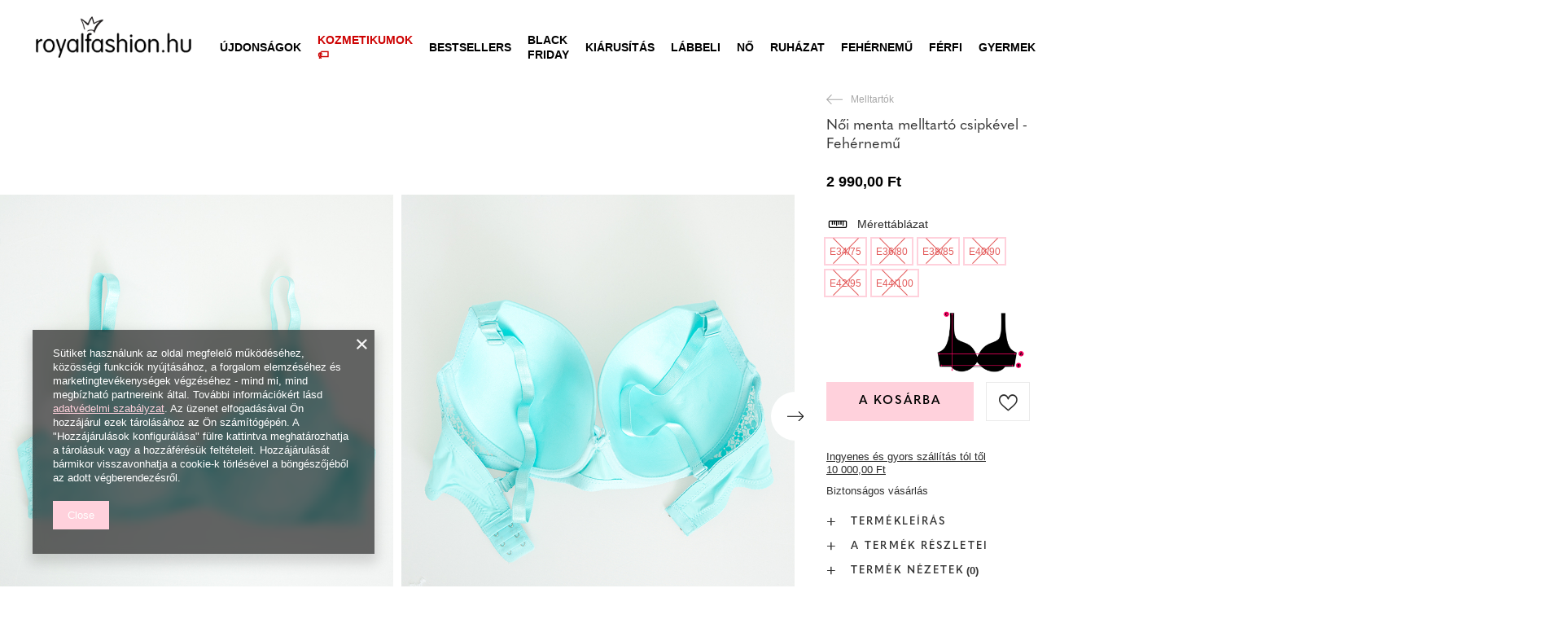

--- FILE ---
content_type: text/html; charset=utf-8
request_url: https://royalfashion.hu/product-hun-478119-Noi-menta-melltarto-csipkevel-Fehernemu.html
body_size: 75021
content:
<!DOCTYPE html>
<html lang="hu" class="--freeShipping --vat --gross " ><head><meta name='viewport' content='user-scalable=no, initial-scale = 1.0, maximum-scale = 1.0, width=device-width, viewport-fit=cover'/> <link rel="preload" crossorigin="anonymous" as="font" href="/gfx/custom/fontello_rf.woff?v=2"><meta http-equiv="Content-Type" content="text/html; charset=utf-8"><meta http-equiv="X-UA-Compatible" content="IE=edge"><title>Női menta melltartó csipkével - Fehérnemű - menta || Ekru | Royalfashion.hu - online cipőbolt</title><meta name="keywords" content=""><meta name="description" content="Vásároljon cipőt 'Női menta melltartó csipkével - Fehérnemű' vonzó áron! Nekünk köszönhetően a ruhatárad divatos és kényelmes lábbelikkel gazdagodik!"><link rel="icon" href="/gfx/hun/favicon.ico"><meta name="theme-color" content="#FFD1DC"><meta name="msapplication-navbutton-color" content="#FFD1DC"><meta name="apple-mobile-web-app-status-bar-style" content="#FFD1DC"><link rel="stylesheet" type="text/css" href="/gfx/hun/projector_style.css.gzip?r=1747069044"><link rel="preload stylesheet" as="style" href="/gfx/hun/style.css.gzip?r=1747069044"><script>var app_shop={urls:{prefix:'data="/gfx/'.replace('data="', '')+'hun/',graphql:'/graphql/v1/'},vars:{priceType:'gross',priceTypeVat:true,productDeliveryTimeAndAvailabilityWithBasket:false,geoipCountryCode:'US',},txt:{priceTypeText:' brutto',},fn:{},fnrun:{},files:[],graphql:{}};const getCookieByName=(name)=>{const value=`; ${document.cookie}`;const parts = value.split(`; ${name}=`);if(parts.length === 2) return parts.pop().split(';').shift();return false;};if(getCookieByName('freeeshipping_clicked')){document.documentElement.classList.remove('--freeShipping');}if(getCookieByName('rabateCode_clicked')){document.documentElement.classList.remove('--rabateCode');}</script><meta name="robots" content="index,follow"><meta name="rating" content="general"><meta name="Author" content="Royal Fashion Vipol based on IdoSell - the best online selling solutions for your e-store (www.idosell.com/shop).">
<!-- Begin LoginOptions html -->

<style>
#client_new_social .service_item[data-name="service_Apple"]:before, 
#cookie_login_social_more .service_item[data-name="service_Apple"]:before,
.oscop_contact .oscop_login__service[data-service="Apple"]:before {
    display: block;
    height: 2.6rem;
    content: url('/gfx/standards/apple.svg?r=1743165583');
}
.oscop_contact .oscop_login__service[data-service="Apple"]:before {
    height: auto;
    transform: scale(0.8);
}
#client_new_social .service_item[data-name="service_Apple"]:has(img.service_icon):before,
#cookie_login_social_more .service_item[data-name="service_Apple"]:has(img.service_icon):before,
.oscop_contact .oscop_login__service[data-service="Apple"]:has(img.service_icon):before {
    display: none;
}
</style>

<!-- End LoginOptions html -->

<!-- Open Graph -->
<meta property="og:type" content="website"><meta property="og:url" content="https://royalfashion.hu/product-hun-478119-Noi-menta-melltarto-csipkevel-Fehernemu.html
"><meta property="og:title" content="Női menta melltartó csipkével - Fehérnemű"><meta property="og:description" content="Csodálatos női melltartó, puha csipkével díszítve. Modell állítható és levehető vállpántokkal és hátsó horog-és szemzárral, háromirányú állítással. Nélkülözhetetlen eleme a női ruhatárnak! MEGJEGYZÉS: Mérési pontosság (+/-) 1 cm."><meta property="og:site_name" content="Royal Fashion Vipol"><meta property="og:locale" content="hu_HU"><meta property="og:image" content="https://royalfashion.hu/hpeciai/f51e30de72da89c83f6049dca1e0cf7e/hun_pl_Noi-menta-melltarto-csipkevel-Fehernemu-478119_2.jpg"><meta property="og:image:width" content="500"><meta property="og:image:height" content="500"><link rel="manifest" href="https://royalfashion.hu/data/include/pwa/11/manifest.json?t=3"><meta name="apple-mobile-web-app-capable" content="yes"><meta name="apple-mobile-web-app-status-bar-style" content="black"><meta name="apple-mobile-web-app-title" content="Royalfashion.pl"><link rel="apple-touch-icon" href="/data/include/pwa/11/icon-128.png"><link rel="apple-touch-startup-image" href="/data/include/pwa/11/logo-512.png" /><meta name="msapplication-TileImage" content="/data/include/pwa/11/icon-144.png"><meta name="msapplication-TileColor" content="#2F3BA2"><meta name="msapplication-starturl" content="/"><script type="application/javascript">var _adblock = true;</script><script async src="/data/include/advertising.js"></script><script type="application/javascript">var statusPWA = {
                online: {
                    txt: "Połączono z internetem",
                    bg: "#5fa341"
                },
                offline: {
                    txt: "Brak połączenia z internetem",
                    bg: "#eb5467"
                }
            }</script><script async type="application/javascript" src="/ajax/js/pwa_online_bar.js?v=1&r=6"></script><script type="application/javascript" src="/ajax/js/webpush_subscription.js?v=1&r=4"></script><script type="application/javascript">WebPushHandler.publicKey = 'BKro4NIm/F7ml0jJCXVMzosB4FU8T25kVour4VunjJoE7XkuSuqWz+A//vobS9CuF1hG7R8r9X3KxY5HlZ2V9eo=';WebPushHandler.version = '1';WebPushHandler.setPermissionValue();</script><script >
window.dataLayer = window.dataLayer || [];
window.gtag = function gtag() {
dataLayer.push(arguments);
}
gtag('consent', 'default', {
'ad_storage': 'denied',
'analytics_storage': 'denied',
'ad_personalization': 'denied',
'ad_user_data': 'denied',
'wait_for_update': 500
});

gtag('set', 'ads_data_redaction', true);
</script><script  class='google_consent_mode_update'>
gtag('consent', 'update', {
'ad_storage': 'granted',
'analytics_storage': 'granted',
'ad_personalization': 'granted',
'ad_user_data': 'granted'
});
</script>
<!-- End Open Graph -->

<link rel="canonical" href="https://royalfashion.hu/product-hun-478119-Noi-menta-melltarto-csipkevel-Fehernemu.html" />

                <!-- Global site tag (gtag.js) -->
                <script  async src="https://www.googletagmanager.com/gtag/js?id=AW-372922208"></script>
                <script >
                    window.dataLayer = window.dataLayer || [];
                    window.gtag = function gtag(){dataLayer.push(arguments);}
                    gtag('js', new Date());
                    
                    gtag('config', 'AW-372922208', {"allow_enhanced_conversions":true});
gtag('config', 'G-G51CN4XH9R');

                </script>
                            <!-- Google Tag Manager -->
                    <script >(function(w,d,s,l,i){w[l]=w[l]||[];w[l].push({'gtm.start':
                    new Date().getTime(),event:'gtm.js'});var f=d.getElementsByTagName(s)[0],
                    j=d.createElement(s),dl=l!='dataLayer'?'&l='+l:'';j.async=true;j.src=
                    'https://www.googletagmanager.com/gtm.js?id='+i+dl;f.parentNode.insertBefore(j,f);
                    })(window,document,'script','dataLayer','GTM-MXQ6JHS');</script>
            <!-- End Google Tag Manager -->
<!-- Begin additional html or js -->


<!--202|11|59| modified: 2022-03-11 14:18:06-->
<link rel="preconnect" href="https://fonts.gstatic.com"/>
<style>
body {
    font-family: Arial,sans-serif;
}
</style>
<!--361|11|87-->
<style>
#place-order #summary__newsletter, #place-order #summary__sms {
   display: none !important;
}
</style>
<!--533|11|141| modified: 2024-01-02 15:07:22-->
<style>
    .hotspot_labels_wrapper .hotspot_label.--bestseller {
        border-color: #ffd1dc !important;
        color: #000 !important;
        background: #ffd1dc !important;
        border-radius: 0 !important;
        font-weight: bold !important;
        text-transform: capitalize !important;
    }
    .hotspot_labels_wrapper .hotspot_label.--new {
        border-color: #10ac82 !important;
        color: #fff !important;
        background: #10ac82 !important;
        border-radius: 0 !important;
        font-weight: bold !important;
    }
    .hotspot_labels_wrapper .yousave_percent {
        border: 2px solid #fff !important;
    }
</style>
<!--535|11|153| modified: 2024-01-02 14:44:46-->
<style>
    li.--noBold:nth-child(2)>a:nth-child(1) {
        color: #cd0000 !important;
        text-transform: uppercase;
    }

    li.--noBold:nth-child(2)>a:nth-child(1)::after {
        content: " \1F3F7 \FE0F" !important;
    }

    .navbar-nav>li:nth-child(2)>a:nth-child(1) {
        color: #cd0000 !important;
        text-transform: uppercase;
    }

    .navbar-nav>li:nth-child(2)>a:nth-child(1)::after {
        content: " \1F3F7 \FE0F" !important;
    }
</style>


<!-- End additional html or js -->
                <script>
                if (window.ApplePaySession && window.ApplePaySession.canMakePayments()) {
                    var applePayAvailabilityExpires = new Date();
                    applePayAvailabilityExpires.setTime(applePayAvailabilityExpires.getTime() + 2592000000); //30 days
                    document.cookie = 'applePayAvailability=yes; expires=' + applePayAvailabilityExpires.toUTCString() + '; path=/;secure;'
                    var scriptAppleJs = document.createElement('script');
                    scriptAppleJs.src = "/ajax/js/apple.js?v=3";
                    if (document.readyState === "interactive" || document.readyState === "complete") {
                          document.body.append(scriptAppleJs);
                    } else {
                        document.addEventListener("DOMContentLoaded", () => {
                            document.body.append(scriptAppleJs);
                        });  
                    }
                } else {
                    document.cookie = 'applePayAvailability=no; path=/;secure;'
                }
                </script>
                <script>
            var paypalScriptLoaded = null;
            var paypalScript = null;
            
            async function attachPaypalJs() {
                return new Promise((resolve, reject) => {
                    if (!paypalScript) {
                        paypalScript = document.createElement('script');
                        paypalScript.async = true;
                        paypalScript.setAttribute('data-namespace', "paypal_sdk");
                        paypalScript.setAttribute('data-partner-attribution-id', "IAIspzoo_Cart_PPCP");
                        paypalScript.addEventListener("load", () => {
                        paypalScriptLoaded = true;
                            resolve({status: true});
                        });
                        paypalScript.addEventListener("error", () => {
                            paypalScriptLoaded = true;
                            reject({status: false});
                         });
                        paypalScript.src = "https://www.paypal.com/sdk/js?client-id=AbxR9vIwE1hWdKtGu0gOkvPK2YRoyC9ulUhezbCUWnrjF8bjfwV-lfP2Rze7Bo8jiHIaC0KuaL64tlkD&components=buttons,funding-eligibility&currency=HUF&merchant-id=YRJPNSELS2MF2&locale=hu_HU";
                        if (document.readyState === "interactive" || document.readyState === "complete") {
                            document.body.append(paypalScript);
                        } else {
                            document.addEventListener("DOMContentLoaded", () => {
                                document.body.append(paypalScript);
                            });  
                        }                                              
                    } else {
                        if (paypalScriptLoaded) {
                            resolve({status: true});
                        } else {
                            paypalScript.addEventListener("load", () => {
                                paypalScriptLoaded = true;
                                resolve({status: true});                            
                            });
                            paypalScript.addEventListener("error", () => {
                                paypalScriptLoaded = true;
                                reject({status: false});
                            });
                        }
                    }
                });
            }
            </script>
                <script>
                attachPaypalJs().then(() => {
                    let paypalEligiblePayments = [];
                    let payPalAvailabilityExpires = new Date();
                    payPalAvailabilityExpires.setTime(payPalAvailabilityExpires.getTime() + 86400000); //1 day
                    if (typeof(paypal_sdk) != "undefined") {
                        for (x in paypal_sdk.FUNDING) {
                            var buttonTmp = paypal_sdk.Buttons({
                                fundingSource: x.toLowerCase()
                            });
                            if (buttonTmp.isEligible()) {
                                paypalEligiblePayments.push(x);
                            }
                        }
                    }
                    if (paypalEligiblePayments.length > 0) {
                        document.cookie = 'payPalAvailability_HUF=' + paypalEligiblePayments.join(",") + '; expires=' + payPalAvailabilityExpires.toUTCString() + '; path=/; secure';
                        document.cookie = 'paypalMerchant=YRJPNSELS2MF2; expires=' + payPalAvailabilityExpires.toUTCString() + '; path=/; secure';
                    } else {
                        document.cookie = 'payPalAvailability_HUF=-1; expires=' + payPalAvailabilityExpires.toUTCString() + '; path=/; secure';
                    }
                });
                </script><script src="/data/gzipFile/expressCheckout.js.gz"></script><link rel="preload" as="image" href="/hpeciai/43a6cd1a375f88f79d7ee250dd6d7942/hun_pm_Noi-menta-melltarto-csipkevel-Fehernemu-478119_2.jpg"><style>
								#main_banner1.skeleton .main_slider__item > a {
									padding-top: calc(960/768* 100%);
								}
								@media (min-width: 757px) {#main_banner1.skeleton .main_slider__item > a {
									padding-top: calc(452/1280* 100%);
								}}
								@media (min-width: 979px) {#main_banner1.skeleton .main_slider__item > a {
									padding-top: calc(1000/2000* 100%);
								}}
								#main_banner1 .main_slider__item > a.loading {
									padding-top: calc(960/768* 100%);
								}
								@media (min-width: 757px) {#main_banner1 .main_slider__item > a.loading {
									padding-top: calc(452/1280* 100%);
								}}
								@media (min-width: 979px) {#main_banner1 .main_slider__item > a.loading {
									padding-top: calc(1000/2000* 100%);
								}}
							</style><style>
									#photos_slider[data-skeleton] .photos__link:before {
										padding-top: calc(500/500* 100%);
									}
									@media (min-width: 979px) {.photos__slider[data-skeleton] .photos__figure:not(.--nav):first-child .photos__link {
										max-height: 500px;
									}}
								</style><link rel="preconnect" href="https://use.typekit.net"><link rel="stylesheet" href="https://use.typekit.net/odi6snr.css"><meta property="og:type" content="product"><meta property="product:retailer_part_no" content="478119"><meta property="og:image" content="hpeciai/f131ebc8d7c29ea50dde0ed7c2c13e97/pol_il_Damski-biustonosz-mietowy-z-koronka-Bielizna-478119.jpg"><meta property="og:title" content="Női menta melltartó csipkével - Fehérnemű"><meta property="product:category" content="Melltartó"><meta property="product:category" content="Melltartó"><meta property="product:price:amount" content="2990.00"></head><body><script async
                                  data_environment = "production";
                                  src="https://eu-library.klarnaservices.com/lib.js"
                                  data-client-id=""></script><div id="container" class="projector_page container max-width-1200" data-banner="true"><header class=" commercial_banner"><script class="ajaxLoad">
                app_shop.vars.vat_registered = "true";
                app_shop.vars.currency_format = "###,##0.";
                
                    app_shop.vars.currency_before_value = false;
                
                    app_shop.vars.currency_space = true;
                
                app_shop.vars.symbol = "Ft";
                app_shop.vars.id= "HUF";
                app_shop.vars.baseurl = "http://royalfashion.hu/";
                app_shop.vars.sslurl= "https://royalfashion.hu/";
                app_shop.vars.curr_url= "%2Fproduct-hun-478119-Noi-menta-melltarto-csipkevel-Fehernemu.html";
                

                var currency_decimal_separator = ',';
                var currency_grouping_separator = ' ';

                
                    app_shop.vars.blacklist_extension = ["exe","com","swf","js","php"];
                
                    app_shop.vars.blacklist_mime = ["application/javascript","application/octet-stream","message/http","text/javascript","application/x-deb","application/x-javascript","application/x-shockwave-flash","application/x-msdownload"];
                
                    app_shop.urls.contact = "/contact-hun.html";
                </script><div id="viewType" style="display:none"></div><div id="freeShipping" class="freeShipping"><span class="freeShipping__info">Ingyenes szállítás</span><strong class="freeShipping__val">
						tól től 
						10 000,00 Ft</strong><a href="" class="freeShipping__close"></a></div><div id="logo" class="d-flex align-items-center" data-bg="/data/gfx/mask/hun/top_11_big.png"><a href="https://royalfashion.hu" target="_self"><img src="/data/gfx/mask/hun/logo_11_big.png" alt="www.royalfashion.hu" width="319" height="120"></a></div><nav id="menu_categories" class="wide"><button type="button" class="navbar-toggler"></button><div class="navbar-collapse" id="menu_navbar"><ul class="navbar-nav mx-md-n2"><li class="nav-item"><a  href="/hun_m_UJDONSAGOK-837.html" target="_self" title="ÚJDONSÁGOK" class="nav-link nav-gfx" ><img class="b-lazy" alt="ÚJDONSÁGOK" title="ÚJDONSÁGOK" data-src="/data/gfx/hun/navigation/1_1_i_837.webp"><span class="gfx_lvl_1 d-none">ÚJDONSÁGOK</span></a></li><li class="nav-item"><a  href="/hun_m_Kozmetikumok-10951.html" target="_self" title="Kozmetikumok" class="nav-link" >Kozmetikumok</a><ul class="navbar-subnav"><li class="nav-item"><a  href="/hun_m_Kozmetikumok_Test-10954.html" target="_self" title="Test" class="nav-link" >Test</a></li><li class="nav-item"><a  href="/hun_m_Kozmetikumok_Arc-10955.html" target="_self" title="Arc" class="nav-link" >Arc</a></li><li class="nav-item"><a  href="/hun_m_Kozmetikumok_Haj-10956.html" target="_self" title="Haj" class="nav-link" >Haj</a></li><li class="nav-item"><a  href="/hun_m_Kozmetikumok_Kezek-10957.html" target="_self" title="Kezek" class="nav-link" >Kezek</a></li><li class="nav-item"><a  href="/hun_m_Kozmetikumok_Illatok-10958.html" target="_self" title="Illatok" class="nav-link" >Illatok</a></li><li class="nav-item"><a  href="/hun_m_Kozmetikumok_Vegyi-Termekek-10959.html" target="_self" title="Vegyi Termékek" class="nav-link" >Vegyi Termékek</a></li><li class="nav-item"><a  href="/hun_m_Kozmetikumok_Makijaz-10963.html" target="_self" title="Makijaż" class="nav-link" >Makijaż</a><ul class="navbar-subsubnav"><li class="nav-item"><a  href="/hun_m_Kozmetikumok_Makijaz_Twarz-10964.html" target="_self" title="Twarz" class="nav-link" >Twarz</a></li><li class="nav-item"><a  href="/hun_m_Kozmetikumok_Makijaz_Oczy-10965.html" target="_self" title="Oczy" class="nav-link" >Oczy</a></li><li class="nav-item"><a  href="/hun_m_Kozmetikumok_Makijaz_Usta-10966.html" target="_self" title="Usta" class="nav-link" >Usta</a></li></ul></li><li class="nav-item"><a  href="/hun_m_Kozmetikumok_Higiena-10967.html" target="_self" title="Higiena" class="nav-link" >Higiena</a></li></ul></li><li class="nav-item"><a  href="https://royalfashion.hu/Bestseller-sbestseller-hun.html" target="_self" title="Bestsellers" class="nav-link nav-gfx" ><img class="b-lazy" alt="Bestsellers" title="Bestsellers" data-src="/data/gfx/hun/navigation/1_1_i_856.jpg"><span class="gfx_lvl_1 d-none">Bestsellers</span></a></li><li class="nav-item"><a  href="/hun_m_BLACK-FRIDAY-10978.html" target="_self" title="BLACK FRIDAY" class="nav-link" >BLACK FRIDAY</a><ul class="navbar-subnav"><li class="nav-item"><a  href="/hun_m_BLACK-FRIDAY_-10-10979.html" target="_self" title="-10%" class="nav-link" >-10%</a></li><li class="nav-item"><a  href="/hun_m_BLACK-FRIDAY_-20-10980.html" target="_self" title="- 20%" class="nav-link" >- 20%</a></li><li class="nav-item"><a  href="/hun_m_BLACK-FRIDAY_-30-10981.html" target="_self" title="- 30%" class="nav-link" >- 30%</a></li><li class="nav-item"><a  href="/hun_m_BLACK-FRIDAY_-40-10982.html" target="_self" title="- 40%" class="nav-link" >- 40%</a></li><li class="nav-item"><a  href="/hun_m_BLACK-FRIDAY_-50-10983.html" target="_self" title="- 50%" class="nav-link" >- 50%</a></li></ul></li><li class="nav-item"><a  href="/hun_m_KIARUSITAS-3170.html" target="_self" title="KIÁRUSÍTÁS" class="nav-link" >KIÁRUSÍTÁS</a><ul class="navbar-subnav"><li class="nav-item"><a  href="/hun_m_KIARUSITAS_OUTLET-759.html" target="_self" title="OUTLET" class="nav-link nav-gfx" ><img class="gfx_lvl_2 b-lazy" alt="OUTLET" title="OUTLET" data-src="/data/gfx/hun/navigation/1_1_i_759.webp"><span class="gfx_lvl_2 d-none">OUTLET</span></a></li><li class="nav-item"><a  href="/hun_m_KIARUSITAS_Promocio-947.html" target="_self" title="Promóció" class="nav-link nav-gfx" ><img class="gfx_lvl_2 b-lazy" alt="Promóció" title="Promóció" data-src="/data/gfx/hun/navigation/1_1_i_947.webp"><span class="gfx_lvl_2 d-none">Promóció</span></a></li><li class="nav-item"><a  href="/hun_m_KIARUSITAS_Utolso-darabok-474.html" target="_self" title="Utolsó darabok" class="nav-link nav-gfx" ><img class="gfx_lvl_2 b-lazy" alt="Utolsó darabok" title="Utolsó darabok" data-src="/data/gfx/hun/navigation/1_1_i_474.webp"><span class="gfx_lvl_2 d-none">Utolsó darabok</span></a></li><li class="nav-item"><a  href="/hun_m_KIARUSITAS_LATO-DO-29-99-zl-10933.html" target="_self" title="LATO DO 29,99 zł" class="nav-link" >LATO DO 29,99 zł</a></li></ul></li><li class="nav-item"><a  href="/hun_m_Labbeli-100.html" target="_self" title="Lábbeli" class="nav-link nav-gfx" ><img class="b-lazy" alt="Lábbeli" title="Lábbeli" data-src="/data/gfx/hun/navigation/1_1_i_100.webp"><span class="gfx_lvl_1 d-none">Lábbeli</span></a><ul class="navbar-subnav"><li class="nav-item"><a  href="/hun_m_Labbeli_Noi-csizmak-176.html" target="_self" title="Női csizmák" class="nav-link nav-gfx" ><img class="gfx_lvl_2 b-lazy" alt="Női csizmák" title="Női csizmák" data-src="/data/gfx/hun/navigation/1_1_i_176.webp"><span class="gfx_lvl_2 d-none">Női csizmák</span></a><ul class="navbar-subsubnav"><li class="nav-item"><a  href="/hun_m_Labbeli_Noi-csizmak_Hosszu-szaru-950.html" target="_self" title="Hosszú szárú" class="nav-link nav-gfx" ><img class="gfx_lvl_3 b-lazy" alt="Hosszú szárú" title="Hosszú szárú" data-src="/data/gfx/hun/navigation/1_1_i_950.jpg"><span class="gfx_lvl_3 d-none">Hosszú szárú</span></a></li><li class="nav-item"><a  href="/hun_m_Labbeli_Noi-csizmak_-Terdig-ero-948.html" target="_self" title=" Térdig érő" class="nav-link nav-gfx" ><img class="gfx_lvl_3 b-lazy" alt=" Térdig érő" title=" Térdig érő" data-src="/data/gfx/hun/navigation/1_1_i_948.jpg"><span class="gfx_lvl_3 d-none"> Térdig érő</span></a></li><li class="nav-item"><a  href="/hun_m_Labbeli_Noi-csizmak_Terd-feletti-949.html" target="_self" title="Térd feletti" class="nav-link nav-gfx" ><img class="gfx_lvl_3 b-lazy" alt="Térd feletti" title="Térd feletti" data-src="/data/gfx/hun/navigation/1_1_i_949.jpg"><span class="gfx_lvl_3 d-none">Térd feletti</span></a></li><li class="nav-item"><a  href="/hun_m_Labbeli_Noi-csizmak_Szigeteles-nelkuli-csizma-4630.html" target="_self" title="Szigetelés nélküli csizma" class="nav-link" >Szigetelés nélküli csizma</a></li><li class="nav-item"><a  href="/hun_m_Labbeli_Noi-csizmak_Csizma-szigetelessel-4631.html" target="_self" title="Csizma szigeteléssel" class="nav-link" >Csizma szigeteléssel</a></li><li class="nav-item"><a  href="/hun_m_Labbeli_Noi-csizmak_Lapos-sarku-csizma-10943.html" target="_self" title="Lapos sarkú csizma" class="nav-link" >Lapos sarkú csizma</a></li><li class="nav-item"><a  href="/hun_m_Labbeli_Noi-csizmak_Magassarku-csizma-10944.html" target="_self" title="Magassarkú csizma" class="nav-link" >Magassarkú csizma</a></li></ul></li><li class="nav-item"><a  href="/hun_m_Labbeli_Noi-magas-szaru-cipok-174.html" target="_self" title="Női magas szárú cipők" class="nav-link nav-gfx" ><img class="gfx_lvl_2 b-lazy" alt="Női magas szárú cipők" title="Női magas szárú cipők" data-src="/data/gfx/hun/navigation/1_1_i_174.webp"><span class="gfx_lvl_2 d-none">Női magas szárú cipők</span></a><ul class="navbar-subsubnav"><li class="nav-item"><a  href="/hun_m_Labbeli_Noi-magas-szaru-cipok_Lapos-875.html" target="_self" title="Lapos" class="nav-link nav-gfx" ><img class="gfx_lvl_3 b-lazy" alt="Lapos" title="Lapos" data-src="/data/gfx/hun/navigation/1_1_i_875.webp"><span class="gfx_lvl_3 d-none">Lapos</span></a></li><li class="nav-item"><a  href="/hun_m_Labbeli_Noi-magas-szaru-cipok_Vastag-sarok-872.html" target="_self" title="Vastag sarok" class="nav-link nav-gfx" ><img class="gfx_lvl_3 b-lazy" alt="Vastag sarok" title="Vastag sarok" data-src="/data/gfx/hun/navigation/1_1_i_872.jpg"><span class="gfx_lvl_3 d-none">Vastag sarok</span></a></li><li class="nav-item"><a  href="/hun_m_Labbeli_Noi-magas-szaru-cipok_Telitalpu-870.html" target="_self" title="Telitalpú" class="nav-link nav-gfx" ><img class="gfx_lvl_3 b-lazy" alt="Telitalpú" title="Telitalpú" data-src="/data/gfx/hun/navigation/1_1_i_870.jpg"><span class="gfx_lvl_3 d-none">Telitalpú</span></a></li><li class="nav-item"><a  href="/hun_m_Labbeli_Noi-magas-szaru-cipok_Vekony-sarok-871.html" target="_self" title="Vékony sarok" class="nav-link nav-gfx" ><img class="gfx_lvl_3 b-lazy" alt="Vékony sarok" title="Vékony sarok" data-src="/data/gfx/hun/navigation/1_1_i_871.jpg"><span class="gfx_lvl_3 d-none">Vékony sarok</span></a></li><li class="nav-item"><a  href="/hun_m_Labbeli_Noi-magas-szaru-cipok_Fuzos-877.html" target="_self" title="Fűzős" class="nav-link nav-gfx" ><img class="gfx_lvl_3 b-lazy" alt="Fűzős" title="Fűzős" data-src="/data/gfx/hun/navigation/1_1_i_877.jpg"><span class="gfx_lvl_3 d-none">Fűzős</span></a></li><li class="nav-item"><a  href="/hun_m_Labbeli_Noi-magas-szaru-cipok_Platform-876.html" target="_self" title="Platform" class="nav-link nav-gfx" ><img class="gfx_lvl_3 b-lazy" alt="Platform" title="Platform" data-src="/data/gfx/hun/navigation/1_1_i_876.jpg"><span class="gfx_lvl_3 d-none">Platform</span></a></li><li class="nav-item"><a  href="/hun_m_Labbeli_Noi-magas-szaru-cipok_Chelsea-csizma-758.html" target="_self" title="Chelsea csizma" class="nav-link nav-gfx" ><img class="gfx_lvl_3 b-lazy" alt="Chelsea csizma" title="Chelsea csizma" data-src="/data/gfx/hun/navigation/1_1_i_758.webp"><span class="gfx_lvl_3 d-none">Chelsea csizma</span></a></li><li class="nav-item"><a  href="/hun_m_Labbeli_Noi-magas-szaru-cipok_Csizmak-925.html" target="_self" title="Csizmák" class="nav-link nav-gfx" ><img class="gfx_lvl_3 b-lazy" alt="Csizmák" title="Csizmák" data-src="/data/gfx/hun/navigation/1_1_i_925.webp"><span class="gfx_lvl_3 d-none">Csizmák</span></a></li><li class="nav-item"><a  href="/hun_m_Labbeli_Noi-magas-szaru-cipok_Szigeteles-nelkuli-csizma-4627.html" target="_self" title="Szigetelés nélküli csizma" class="nav-link" >Szigetelés nélküli csizma</a></li><li class="nav-item"><a  href="/hun_m_Labbeli_Noi-magas-szaru-cipok_Finom-szigetelesu-csizma-4628.html" target="_self" title="Finom szigetelésű csizma" class="nav-link" >Finom szigetelésű csizma</a></li><li class="nav-item"><a  href="/hun_m_Labbeli_Noi-magas-szaru-cipok_Csizma-vastag-szigetelessel-4629.html" target="_self" title="Csizma vastag szigeteléssel" class="nav-link" >Csizma vastag szigeteléssel</a></li><li class="nav-item"><a  href="/hun_m_Labbeli_Noi-magas-szaru-cipok_Bestseller-3148.html" target="_self" title="Bestseller" class="nav-link" >Bestseller</a></li><li class="nav-item"><a  href="/hun_m_Labbeli_Noi-magas-szaru-cipok_Ujdonsagok-3147.html" target="_self" title="Újdonságok" class="nav-link" >Újdonságok</a></li></ul></li><li class="nav-item"><a  href="/hun_m_Labbeli_Hotaposo-206.html" target="_self" title="Hótaposó" class="nav-link nav-gfx" ><img class="gfx_lvl_2 b-lazy" alt="Hótaposó" title="Hótaposó" data-src="/data/gfx/hun/navigation/1_1_i_206.webp"><span class="gfx_lvl_2 d-none">Hótaposó</span></a></li><li class="nav-item"><a  href="/hun_m_Labbeli_Worker-cipok-756.html" target="_self" title="Worker cipők" class="nav-link nav-gfx" ><img class="gfx_lvl_2 b-lazy" alt="Worker cipők" title="Worker cipők" data-src="/data/gfx/hun/navigation/1_1_i_756.webp"><span class="gfx_lvl_2 d-none">Worker cipők</span></a></li><li class="nav-item"><a  href="/hun_m_Labbeli_Trappersek-204.html" target="_self" title="Trappersek" class="nav-link nav-gfx" ><img class="gfx_lvl_2 b-lazy" alt="Trappersek" title="Trappersek" data-src="/data/gfx/hun/navigation/1_1_i_204.webp"><span class="gfx_lvl_2 d-none">Trappersek</span></a></li><li class="nav-item"><a  href="/hun_m_Labbeli_Strandpapucsok-209.html" target="_self" title="Strandpapucsok" class="nav-link nav-gfx" ><img class="gfx_lvl_2 b-lazy" alt="Strandpapucsok" title="Strandpapucsok" data-src="/data/gfx/hun/navigation/1_1_i_209.webp"><span class="gfx_lvl_2 d-none">Strandpapucsok</span></a><ul class="navbar-subsubnav"><li class="nav-item"><a  href="/hun_m_Labbeli_Strandpapucsok_Lapos-papucs-1462.html" target="_self" title="Lapos papucs" class="nav-link nav-gfx" ><img class="gfx_lvl_3 b-lazy" alt="Lapos papucs" title="Lapos papucs" data-src="/data/gfx/hun/navigation/1_1_i_1462.webp"><span class="gfx_lvl_3 d-none">Lapos papucs</span></a></li><li class="nav-item"><a  href="/hun_m_Labbeli_Strandpapucsok_Sarku-papucs-6693.html" target="_self" title="Sarkú papucs" class="nav-link" >Sarkú papucs</a></li><li class="nav-item"><a  href="/hun_m_Labbeli_Strandpapucsok_Medence-papucs-1460.html" target="_self" title="Medence papucs" class="nav-link nav-gfx" ><img class="gfx_lvl_3 b-lazy" alt="Medence papucs" title="Medence papucs" data-src="/data/gfx/hun/navigation/1_1_i_1460.webp"><span class="gfx_lvl_3 d-none">Medence papucs</span></a></li><li class="nav-item"><a  href="/hun_m_Labbeli_Strandpapucsok_Papucs-2694.html" target="_self" title="Papucs" class="nav-link nav-gfx" ><img class="gfx_lvl_3 b-lazy" alt="Papucs" title="Papucs" data-src="/data/gfx/hun/navigation/1_1_i_2694.webp"><span class="gfx_lvl_3 d-none">Papucs</span></a></li></ul></li><li class="nav-item"><a  href="/hun_m_Labbeli_Szandalok-173.html" target="_self" title="Szandálok" class="nav-link nav-gfx" ><img class="gfx_lvl_2 b-lazy" alt="Szandálok" title="Szandálok" data-src="/data/gfx/hun/navigation/1_1_i_173.webp"><span class="gfx_lvl_2 d-none">Szandálok</span></a><ul class="navbar-subsubnav"><li class="nav-item"><a  href="/hun_m_Labbeli_Szandalok_Lapos-talpu-szandalok-882.html" target="_self" title="Lapos talpú szandálok" class="nav-link nav-gfx" ><img class="gfx_lvl_3 b-lazy" alt="Lapos talpú szandálok" title="Lapos talpú szandálok" data-src="/data/gfx/hun/navigation/1_1_i_882.jpg"><span class="gfx_lvl_3 d-none">Lapos talpú szandálok</span></a></li><li class="nav-item"><a  href="/hun_m_Labbeli_Szandalok_Magassarku-szandal-880.html" target="_self" title="Magassarkú szandál" class="nav-link nav-gfx" ><img class="gfx_lvl_3 b-lazy" alt="Magassarkú szandál" title="Magassarkú szandál" data-src="/data/gfx/hun/navigation/1_1_i_880.jpg"><span class="gfx_lvl_3 d-none">Magassarkú szandál</span></a></li><li class="nav-item"><a  href="/hun_m_Labbeli_Szandalok_Tusarku-noi-szandalok-881.html" target="_self" title="Tűsarkú női szandálok" class="nav-link nav-gfx" ><img class="gfx_lvl_3 b-lazy" alt="Tűsarkú női szandálok" title="Tűsarkú női szandálok" data-src="/data/gfx/hun/navigation/1_1_i_881.jpg"><span class="gfx_lvl_3 d-none">Tűsarkú női szandálok</span></a></li><li class="nav-item"><a  href="/hun_m_Labbeli_Szandalok_Platform-szandalok-883.html" target="_self" title="Platform szandálok" class="nav-link nav-gfx" ><img class="gfx_lvl_3 b-lazy" alt="Platform szandálok" title="Platform szandálok" data-src="/data/gfx/hun/navigation/1_1_i_883.jpg"><span class="gfx_lvl_3 d-none">Platform szandálok</span></a></li></ul></li><li class="nav-item"><a  href="/hun_m_Labbeli_Espadrilles-cipok-185.html" target="_self" title="Espadrilles cipők" class="nav-link nav-gfx" ><img class="gfx_lvl_2 b-lazy" alt="Espadrilles cipők" title="Espadrilles cipők" data-src="/data/gfx/hun/navigation/1_1_i_185.webp"><span class="gfx_lvl_2 d-none">Espadrilles cipők</span></a><ul class="navbar-subsubnav"><li class="nav-item"><a  href="/hun_m_Labbeli_Espadrilles-cipok_Lapos-espadrilles-1418.html" target="_self" title="Lapos espadrilles" class="nav-link nav-gfx" ><img class="gfx_lvl_3 b-lazy" alt="Lapos espadrilles" title="Lapos espadrilles" data-src="/data/gfx/hun/navigation/1_1_i_1418.jpg"><span class="gfx_lvl_3 d-none">Lapos espadrilles</span></a></li><li class="nav-item"><a  href="/hun_m_Labbeli_Espadrilles-cipok_Platform-espadrilles-1420.html" target="_self" title="Platform espadrilles" class="nav-link nav-gfx" ><img class="gfx_lvl_3 b-lazy" alt="Platform espadrilles" title="Platform espadrilles" data-src="/data/gfx/hun/navigation/1_1_i_1420.jpg"><span class="gfx_lvl_3 d-none">Platform espadrilles</span></a></li></ul></li><li class="nav-item"><a  href="/hun_m_Labbeli_Sportcipo-195.html" target="_self" title="Sportcipő" class="nav-link nav-gfx" ><img class="gfx_lvl_2 b-lazy" alt="Sportcipő" title="Sportcipő" data-src="/data/gfx/hun/navigation/1_1_i_195.webp"><span class="gfx_lvl_2 d-none">Sportcipő</span></a><ul class="navbar-subsubnav"><li class="nav-item"><a  href="/hun_m_Labbeli_Sportcipo_Daddy-shoes-Ugly-shoes-1317.html" target="_self" title="Daddy shoes / Ugly shoes" class="nav-link nav-gfx" ><img class="gfx_lvl_3 b-lazy" alt="Daddy shoes / Ugly shoes" title="Daddy shoes / Ugly shoes" data-src="/data/gfx/hun/navigation/1_1_i_1317.jpg"><span class="gfx_lvl_3 d-none">Daddy shoes / Ugly shoes</span></a></li><li class="nav-item"><a  href="/hun_m_Labbeli_Sportcipo_Casual-1318.html" target="_self" title="Casual" class="nav-link nav-gfx" ><img class="gfx_lvl_3 b-lazy" alt="Casual" title="Casual" data-src="/data/gfx/hun/navigation/1_1_i_1318.jpg"><span class="gfx_lvl_3 d-none">Casual</span></a></li><li class="nav-item"><a  href="/hun_m_Labbeli_Sportcipo_Futas-edzes-es-edzes-4633.html" target="_self" title="Futás, edzés és edzés" class="nav-link" >Futás, edzés és edzés</a></li><li class="nav-item"><a  href="/hun_m_Labbeli_Sportcipo_Tornacipo-180.html" target="_self" title="Tornacipő" class="nav-link nav-gfx" ><img class="gfx_lvl_3 b-lazy" alt="Tornacipő" title="Tornacipő" data-src="/data/gfx/hun/navigation/1_1_i_180.webp"><span class="gfx_lvl_3 d-none">Tornacipő</span></a></li><li class="nav-item"><a  href="/hun_m_Labbeli_Sportcipo_Hoszigetelt-sportcipo-4634.html" target="_self" title="Hőszigetelt sportcipő" class="nav-link" >Hőszigetelt sportcipő</a></li><li class="nav-item"><a  href="/hun_m_Labbeli_Sportcipo_Sportowe-10942.html" target="_self" title="Sportowe" class="nav-link" >Sportowe</a></li></ul></li><li class="nav-item"><a  href="/hun_m_Labbeli_Ujdonsagok-2525.html" target="_self" title="Újdonságok" class="nav-link nav-gfx" ><img class="gfx_lvl_2 b-lazy" alt="Újdonságok" title="Újdonságok" data-src="/data/gfx/hun/navigation/1_1_i_2525.webp"><span class="gfx_lvl_2 d-none">Újdonságok</span></a><ul class="navbar-subsubnav"><li class="nav-item"><a  href="/hun_m_Labbeli_Ujdonsagok_Labbeli-3167.html" target="_self" title="Lábbeli" class="nav-link nav-gfx" ><img class="gfx_lvl_3 b-lazy" alt="Lábbeli" title="Lábbeli" data-src="/data/gfx/hun/navigation/1_1_i_3167.webp"><span class="gfx_lvl_3 d-none">Lábbeli</span></a></li></ul></li><li class="nav-item"><a  href="/hun_m_Labbeli_Tornacipok-1479.html" target="_self" title="Tornacipők" class="nav-link nav-gfx" ><img class="gfx_lvl_2 b-lazy" alt="Tornacipők" title="Tornacipők" data-src="/data/gfx/hun/navigation/1_1_i_1479.webp"><span class="gfx_lvl_2 d-none">Tornacipők</span></a><ul class="navbar-subsubnav"><li class="nav-item"><a  href="/hun_m_Labbeli_Tornacipok_Teniszcipok-1319.html" target="_self" title="Teniszcipők" class="nav-link nav-gfx" ><img class="gfx_lvl_3 b-lazy" alt="Teniszcipők" title="Teniszcipők" data-src="/data/gfx/hun/navigation/1_1_i_1319.webp"><span class="gfx_lvl_3 d-none">Teniszcipők</span></a></li><li class="nav-item"><a  href="/hun_m_Labbeli_Tornacipok_Slip-on-205.html" target="_self" title="Slip on" class="nav-link nav-gfx" ><img class="gfx_lvl_3 b-lazy" alt="Slip on" title="Slip on" data-src="/data/gfx/hun/navigation/1_1_i_205.webp"><span class="gfx_lvl_3 d-none">Slip on</span></a></li><li class="nav-item"><a  href="/hun_m_Labbeli_Tornacipok_Tornacipok-2698.html" target="_self" title="Tornacipők" class="nav-link" >Tornacipők</a></li></ul></li><li class="nav-item"><a  href="/hun_m_Labbeli_Felcipok-207.html" target="_self" title="Félcipők" class="nav-link nav-gfx" ><img class="gfx_lvl_2 b-lazy" alt="Félcipők" title="Félcipők" data-src="/data/gfx/hun/navigation/1_1_i_207.webp"><span class="gfx_lvl_2 d-none">Félcipők</span></a></li><li class="nav-item"><a  href="/hun_m_Labbeli_Mokaszin-4635.html" target="_self" title="Mokaszin" class="nav-link nav-gfx" ><img class="gfx_lvl_2 b-lazy" alt="Mokaszin" title="Mokaszin" data-src="/data/gfx/hun/navigation/1_1_i_4635.webp"><span class="gfx_lvl_2 d-none">Mokaszin</span></a><ul class="navbar-subsubnav"><li class="nav-item"><a  href="/hun_m_Labbeli_Mokaszin_Mokasyny-na-plaskiej-podeszwie-10940.html" target="_self" title="Mokasyny na płaskiej podeszwie" class="nav-link" >Mokasyny na płaskiej podeszwie</a></li><li class="nav-item"><a  href="/hun_m_Labbeli_Mokaszin_Mokasyny-na-obcasie-10941.html" target="_self" title="Mokasyny na obcasie" class="nav-link" >Mokasyny na obcasie</a></li></ul></li><li class="nav-item"><a  href="/hun_m_Labbeli_Balettcipok-171.html" target="_self" title="Balettcipők" class="nav-link nav-gfx" ><img class="gfx_lvl_2 b-lazy" alt="Balettcipők" title="Balettcipők" data-src="/data/gfx/hun/navigation/1_1_i_171.webp"><span class="gfx_lvl_2 d-none">Balettcipők</span></a><ul class="navbar-subsubnav"><li class="nav-item"><a  href="/hun_m_Labbeli_Balettcipok_Klasszikus-balerina-cipok-1323.html" target="_self" title="Klasszikus balerina cipők" class="nav-link nav-gfx" ><img class="gfx_lvl_3 b-lazy" alt="Klasszikus balerina cipők" title="Klasszikus balerina cipők" data-src="/data/gfx/hun/navigation/1_1_i_1323.jpg"><span class="gfx_lvl_3 d-none">Klasszikus balerina cipők</span></a></li><li class="nav-item"><a  href="/hun_m_Labbeli_Balettcipok_Gumibalerina-835.html" target="_self" title="Gumibalerina" class="nav-link nav-gfx" ><img class="gfx_lvl_3 b-lazy" alt="Gumibalerina" title="Gumibalerina" data-src="/data/gfx/hun/navigation/1_1_i_835.webp"><span class="gfx_lvl_3 d-none">Gumibalerina</span></a></li></ul></li><li class="nav-item"><a  href="/hun_m_Labbeli_Koromcipok-179.html" target="_self" title="Körömcipők" class="nav-link nav-gfx" ><img class="gfx_lvl_2 b-lazy" alt="Körömcipők" title="Körömcipők" data-src="/data/gfx/hun/navigation/1_1_i_179.webp"><span class="gfx_lvl_2 d-none">Körömcipők</span></a><ul class="navbar-subsubnav"><li class="nav-item"><a  href="/hun_m_Labbeli_Koromcipok_Klasszikus-1322.html" target="_self" title="Klasszikus" class="nav-link nav-gfx" ><img class="gfx_lvl_3 b-lazy" alt="Klasszikus" title="Klasszikus" data-src="/data/gfx/hun/navigation/1_1_i_1322.jpg"><span class="gfx_lvl_3 d-none">Klasszikus</span></a></li></ul></li><li class="nav-item"><a  href="/hun_m_Labbeli_Tusarkuak-757.html" target="_self" title="Tűsarkúak" class="nav-link nav-gfx" ><img class="gfx_lvl_2 b-lazy" alt="Tűsarkúak" title="Tűsarkúak" data-src="/data/gfx/hun/navigation/1_1_i_757.webp"><span class="gfx_lvl_2 d-none">Tűsarkúak</span></a></li><li class="nav-item"><a  href="/hun_m_Labbeli_Sarcipok-183.html" target="_self" title="Sárcipők" class="nav-link nav-gfx" ><img class="gfx_lvl_2 b-lazy" alt="Sárcipők" title="Sárcipők" data-src="/data/gfx/hun/navigation/1_1_i_183.webp"><span class="gfx_lvl_2 d-none">Sárcipők</span></a><ul class="navbar-subsubnav"><li class="nav-item"><a  href="/hun_m_Labbeli_Sarcipok_Lakkozott-gumicsizma-878.html" target="_self" title="Lakkozott gumicsizma" class="nav-link nav-gfx" ><img class="gfx_lvl_3 b-lazy" alt="Lakkozott gumicsizma" title="Lakkozott gumicsizma" data-src="/data/gfx/hun/navigation/1_1_i_878.jpg"><span class="gfx_lvl_3 d-none">Lakkozott gumicsizma</span></a></li><li class="nav-item"><a  href="/hun_m_Labbeli_Sarcipok_Matt-gumicsizma-879.html" target="_self" title="Matt gumicsizma" class="nav-link nav-gfx" ><img class="gfx_lvl_3 b-lazy" alt="Matt gumicsizma" title="Matt gumicsizma" data-src="/data/gfx/hun/navigation/1_1_i_879.jpg"><span class="gfx_lvl_3 d-none">Matt gumicsizma</span></a></li></ul></li><li class="nav-item"><a  href="/hun_m_Labbeli_Papucsok-818.html" target="_self" title="Papucsok" class="nav-link nav-gfx" ><img class="gfx_lvl_2 b-lazy" alt="Papucsok" title="Papucsok" data-src="/data/gfx/hun/navigation/1_1_i_818.webp"><span class="gfx_lvl_2 d-none">Papucsok</span></a></li><li class="nav-item"><a  href="/hun_m_Labbeli_Buty-na-Wielkie-Wyjscie-10936.html" target="_self" title="Buty na Wielkie Wyjście" class="nav-link" >Buty na Wielkie Wyjście</a></li><li class="nav-item"><a  href="/hun_m_Labbeli_UGC-10968.html" target="_self" title="UGC" class="nav-link" >UGC</a></li></ul></li><li class="nav-item"><a  href="/hun_m_NO-2333.html" target="_self" title="NŐ" class="nav-link nav-gfx" ><img class="b-lazy" alt="NŐ" title="NŐ" data-src="/data/gfx/hun/navigation/1_1_i_2333.webp"><span class="gfx_lvl_1 d-none">NŐ</span></a><ul class="navbar-subnav"><li class="nav-item"><a  href="/Bestseller-sbestseller-hun.html" target="_self" title="Bestseller" class="nav-link nav-gfx" ><img class="gfx_lvl_2 b-lazy" alt="Bestseller" title="Bestseller" data-src="/data/gfx/hun/navigation/1_1_i_2516.webp"><span class="gfx_lvl_2 d-none">Bestseller</span></a><ul class="navbar-subsubnav"><li class="nav-item"><a  href="/hun_m_NO_Bestseller_Labbeli-10887.html" target="_self" title="Lábbeli" class="nav-link" >Lábbeli</a></li><li class="nav-item"><a  href="/hun_m_NO_Bestseller_Ruhazat-10888.html" target="_self" title="Ruházat" class="nav-link" >Ruházat</a></li></ul></li><li class="nav-item"><a  href="/hun_m_KIARUSITAS_OUTLET-759.html" target="_self" title="OUTLET" class="nav-link nav-gfx" ><img class="gfx_lvl_2 b-lazy" alt="OUTLET" title="OUTLET" data-src="/data/gfx/hun/navigation/1_1_i_9314.webp"><span class="gfx_lvl_2 d-none">OUTLET</span></a></li><li class="nav-item"><a  href="/hun_m_NO_SALE-10925.html" target="_self" title="SALE" class="nav-link" >SALE</a></li><li class="nav-item"><a  href="/hun_m_NO_Promotion-summer-10937.html" target="_self" title="Promotion summer" class="nav-link" >Promotion summer</a></li><li class="nav-item"><a  href="/hun_m_NO_Promotion-sport-10938.html" target="_self" title="Promotion sport" class="nav-link" >Promotion sport</a></li><li class="nav-item"><a  href="/hun_m_NO_Promotion-tenisowki-trampki-10939.html" target="_self" title="Promotion tenisowki trampki" class="nav-link" >Promotion tenisowki trampki</a></li></ul></li><li class="nav-item"><a  href="/hun_m_RUHAZAT-981.html" target="_self" title="RUHÁZAT" class="nav-link nav-gfx" ><img class="b-lazy" alt="RUHÁZAT" title="RUHÁZAT" data-src="/data/gfx/hun/navigation/1_1_i_981.webp"><span class="gfx_lvl_1 d-none">RUHÁZAT</span></a><ul class="navbar-subnav"><li class="nav-item"><a  href="/hun_m_RUHAZAT_Nadragok-2508.html" target="_self" title="Nadrágok" class="nav-link nav-gfx" ><img class="gfx_lvl_2 b-lazy" alt="Nadrágok" title="Nadrágok" data-src="/data/gfx/hun/navigation/1_1_i_2508.webp"><span class="gfx_lvl_2 d-none">Nadrágok</span></a><ul class="navbar-subsubnav"><li class="nav-item"><a  href="/hun_m_RUHAZAT_Nadragok_Leggins-Treggins-2510.html" target="_self" title="Leggins / Treggins" class="nav-link nav-gfx" ><img class="gfx_lvl_3 b-lazy" alt="Leggins / Treggins" title="Leggins / Treggins" data-src="/data/gfx/hun/navigation/1_1_i_2510.webp"><span class="gfx_lvl_3 d-none">Leggins / Treggins</span></a></li><li class="nav-item"><a  href="/hun_m_RUHAZAT_Nadragok_Dressznadrag-2513.html" target="_self" title="Dressznadrág" class="nav-link nav-gfx" ><img class="gfx_lvl_3 b-lazy" alt="Dressznadrág" title="Dressznadrág" data-src="/data/gfx/hun/navigation/1_1_i_2513.webp"><span class="gfx_lvl_3 d-none">Dressznadrág</span></a></li><li class="nav-item"><a  href="/hun_m_RUHAZAT_Nadragok_Anyagnadrag-2511.html" target="_self" title="Anyagnadrág" class="nav-link nav-gfx" ><img class="gfx_lvl_3 b-lazy" alt="Anyagnadrág" title="Anyagnadrág" data-src="/data/gfx/hun/navigation/1_1_i_2511.webp"><span class="gfx_lvl_3 d-none">Anyagnadrág</span></a></li><li class="nav-item"><a  href="/hun_m_RUHAZAT_Nadragok_Farmer-2509.html" target="_self" title="Farmer" class="nav-link nav-gfx" ><img class="gfx_lvl_3 b-lazy" alt="Farmer" title="Farmer" data-src="/data/gfx/hun/navigation/1_1_i_2509.webp"><span class="gfx_lvl_3 d-none">Farmer</span></a></li><li class="nav-item"><a  href="/hun_m_RUHAZAT_Nadragok_Cargo-nadrag-2649.html" target="_self" title="Cargo nadrág" class="nav-link nav-gfx" ><img class="gfx_lvl_3 b-lazy" alt="Cargo nadrág" title="Cargo nadrág" data-src="/data/gfx/hun/navigation/1_1_i_2649.webp"><span class="gfx_lvl_3 d-none">Cargo nadrág</span></a></li><li class="nav-item"><a  href="/hun_m_RUHAZAT_Nadragok_Okobor-2512.html" target="_self" title="Ökobőr" class="nav-link nav-gfx" ><img class="gfx_lvl_3 b-lazy" alt="Ökobőr" title="Ökobőr" data-src="/data/gfx/hun/navigation/1_1_i_2512.webp"><span class="gfx_lvl_3 d-none">Ökobőr</span></a></li><li class="nav-item"><a  href="/hun_m_RUHAZAT_Nadragok_Rovidnadragok-2656.html" target="_self" title="Rövidnadrágok" class="nav-link nav-gfx" ><img class="gfx_lvl_3 b-lazy" alt="Rövidnadrágok" title="Rövidnadrágok" data-src="/data/gfx/hun/navigation/1_1_i_2656.webp"><span class="gfx_lvl_3 d-none">Rövidnadrágok</span></a></li></ul></li><li class="nav-item"><a  href="/hun_m_RUHAZAT_Sportszettek-1442.html" target="_self" title="Sportszettek" class="nav-link nav-gfx" ><img class="gfx_lvl_2 b-lazy" alt="Sportszettek" title="Sportszettek" data-src="/data/gfx/hun/navigation/1_1_i_1442.webp"><span class="gfx_lvl_2 d-none">Sportszettek</span></a></li><li class="nav-item"><a  href="/hun_m_RUHAZAT_Ruhak-1435.html" target="_self" title="Ruhák" class="nav-link nav-gfx" ><img class="gfx_lvl_2 b-lazy" alt="Ruhák" title="Ruhák" data-src="/data/gfx/hun/navigation/1_1_i_1435.webp"><span class="gfx_lvl_2 d-none">Ruhák</span></a><ul class="navbar-subsubnav"><li class="nav-item"><a  href="/hun_m_RUHAZAT_Ruhak_Rovid-szoknya-2531.html" target="_self" title="Rövid szoknya" class="nav-link nav-gfx" ><img class="gfx_lvl_3 b-lazy" alt="Rövid szoknya" title="Rövid szoknya" data-src="/data/gfx/hun/navigation/1_1_i_2531.webp"><span class="gfx_lvl_3 d-none">Rövid szoknya</span></a></li><li class="nav-item"><a  href="/hun_m_RUHAZAT_Ruhak_Hosszu-szoknya-2532.html" target="_self" title="Hosszú szoknya" class="nav-link nav-gfx" ><img class="gfx_lvl_3 b-lazy" alt="Hosszú szoknya" title="Hosszú szoknya" data-src="/data/gfx/hun/navigation/1_1_i_2532.webp"><span class="gfx_lvl_3 d-none">Hosszú szoknya</span></a></li><li class="nav-item"><a  href="/hun_m_RUHAZAT_Ruhak_Nyari-szoknya-2534.html" target="_self" title="Nyári szoknya" class="nav-link nav-gfx" ><img class="gfx_lvl_3 b-lazy" alt="Nyári szoknya" title="Nyári szoknya" data-src="/data/gfx/hun/navigation/1_1_i_2534.webp"><span class="gfx_lvl_3 d-none">Nyári szoknya</span></a></li><li class="nav-item"><a  href="/hun_m_RUHAZAT_Ruhak_Parti-szoknya-2533.html" target="_self" title="Parti szoknya" class="nav-link nav-gfx" ><img class="gfx_lvl_3 b-lazy" alt="Parti szoknya" title="Parti szoknya" data-src="/data/gfx/hun/navigation/1_1_i_2533.webp"><span class="gfx_lvl_3 d-none">Parti szoknya</span></a></li></ul></li><li class="nav-item"><a  href="/hun_m_RUHAZAT_Dzsekik-Zakok-1401.html" target="_self" title="Dzsekik / Zakók" class="nav-link nav-gfx" ><img class="gfx_lvl_2 b-lazy" alt="Dzsekik / Zakók" title="Dzsekik / Zakók" data-src="/data/gfx/hun/navigation/1_1_i_1401.webp"><span class="gfx_lvl_2 d-none">Dzsekik / Zakók</span></a></li><li class="nav-item"><a  href="/hun_m_RUHAZAT_Szvetterek-1436.html" target="_self" title="Szvetterek" class="nav-link nav-gfx" ><img class="gfx_lvl_2 b-lazy" alt="Szvetterek" title="Szvetterek" data-src="/data/gfx/hun/navigation/1_1_i_1436.webp"><span class="gfx_lvl_2 d-none">Szvetterek</span></a></li><li class="nav-item"><a  href="/hun_m_RUHAZAT_PLUS-SIZE-1320.html" target="_self" title="PLUS SIZE" class="nav-link nav-gfx" ><img class="gfx_lvl_2 b-lazy" alt="PLUS SIZE" title="PLUS SIZE" data-src="/data/gfx/hun/navigation/1_1_i_1320.webp"><span class="gfx_lvl_2 d-none">PLUS SIZE</span></a></li><li class="nav-item"><a  href="/hun_m_RUHAZAT_Bluzok-Ingek-trikok-1338.html" target="_self" title="Blúzok / Ingek / trikók" class="nav-link nav-gfx" ><img class="gfx_lvl_2 b-lazy" alt="Blúzok / Ingek / trikók" title="Blúzok / Ingek / trikók" data-src="/data/gfx/hun/navigation/1_1_i_1338.webp"><span class="gfx_lvl_2 d-none">Blúzok / Ingek / trikók</span></a></li><li class="nav-item"><a  href="/hun_m_RUHAZAT_Bluzok-1453.html" target="_self" title="Blúzok" class="nav-link nav-gfx" ><img class="gfx_lvl_2 b-lazy" alt="Blúzok" title="Blúzok" data-src="/data/gfx/hun/navigation/1_1_i_1453.webp"><span class="gfx_lvl_2 d-none">Blúzok</span></a></li><li class="nav-item"><a  href="/hun_m_RUHAZAT_Kezeslabasok-1440.html" target="_self" title="Kezeslábasok" class="nav-link nav-gfx" ><img class="gfx_lvl_2 b-lazy" alt="Kezeslábasok" title="Kezeslábasok" data-src="/data/gfx/hun/navigation/1_1_i_1440.webp"><span class="gfx_lvl_2 d-none">Kezeslábasok</span></a></li><li class="nav-item"><a  href="/hun_m_RUHAZAT_Szoknyak-985.html" target="_self" title="Szoknyák" class="nav-link nav-gfx" ><img class="gfx_lvl_2 b-lazy" alt="Szoknyák" title="Szoknyák" data-src="/data/gfx/hun/navigation/1_1_i_985.webp"><span class="gfx_lvl_2 d-none">Szoknyák</span></a></li><li class="nav-item"><a  href="/hun_m_RUHAZAT_Rovidnadragok-1434.html" target="_self" title="Rövidnadrágok" class="nav-link nav-gfx" ><img class="gfx_lvl_2 b-lazy" alt="Rövidnadrágok" title="Rövidnadrágok" data-src="/data/gfx/hun/navigation/1_1_i_1434.webp"><span class="gfx_lvl_2 d-none">Rövidnadrágok</span></a><ul class="navbar-subsubnav"><li class="nav-item"><a  href="/hun_m_RUHAZAT_Rovidnadragok_Rovidnadragok-2668.html" target="_self" title="Rövidnadrágok" class="nav-link nav-gfx" ><img class="gfx_lvl_3 b-lazy" alt="Rövidnadrágok" title="Rövidnadrágok" data-src="/data/gfx/hun/navigation/1_1_i_2668.webp"><span class="gfx_lvl_3 d-none">Rövidnadrágok</span></a></li><li class="nav-item"><a  href="/hun_m_RUHAZAT_Rovidnadragok_3-4-2669.html" target="_self" title="3/4" class="nav-link nav-gfx" ><img class="gfx_lvl_3 b-lazy" alt="3/4" title="3/4" data-src="/data/gfx/hun/navigation/1_1_i_2669.webp"><span class="gfx_lvl_3 d-none">3/4</span></a></li></ul></li><li class="nav-item"><a  href="/hun_m_RUHAZAT_Strandoltozek-2681.html" target="_self" title="Strandöltözék" class="nav-link nav-gfx" ><img class="gfx_lvl_2 b-lazy" alt="Strandöltözék" title="Strandöltözék" data-src="/data/gfx/hun/navigation/1_1_i_2681.webp"><span class="gfx_lvl_2 d-none">Strandöltözék</span></a><ul class="navbar-subsubnav"><li class="nav-item"><a  href="/hun_m_RUHAZAT_Strandoltozek_Strandkendo-2691.html" target="_self" title="Strandkendő" class="nav-link" >Strandkendő</a></li><li class="nav-item"><a  href="/hun_m_RUHAZAT_Strandoltozek_Bikini-2692.html" target="_self" title="Bikini" class="nav-link" >Bikini</a></li></ul></li><li class="nav-item"><a  href="/hun_m_RUHAZAT_Pizsamak-1965.html" target="_self" title="Pizsamák" class="nav-link nav-gfx" ><img class="gfx_lvl_2 b-lazy" alt="Pizsamák" title="Pizsamák" data-src="/data/gfx/hun/navigation/1_1_i_1965.webp"><span class="gfx_lvl_2 d-none">Pizsamák</span></a></li><li class="nav-item"><a  href="/hun_m_RUHAZAT_Noi-oltonyok-1441.html" target="_self" title="Női öltönyök" class="nav-link nav-gfx" ><img class="gfx_lvl_2 b-lazy" alt="Női öltönyök" title="Női öltönyök" data-src="/data/gfx/hun/navigation/1_1_i_1441.webp"><span class="gfx_lvl_2 d-none">Női öltönyök</span></a></li><li class="nav-item"><a  href="/hun_m_RUHAZAT_Pongyolak-1966.html" target="_self" title="Pongyolák" class="nav-link" >Pongyolák</a></li><li class="nav-item"><a  href="/hun_m_RUHAZAT_Nowosci-3159.html" target="_self" title="Nowości" class="nav-link" >Nowości</a></li></ul></li><li class="nav-item active"><a  href="/hun_m_Fehernemu-1994.html" target="_self" title="Fehérnemű" class="nav-link active nav-gfx" ><img class="b-lazy" alt="Fehérnemű" title="Fehérnemű" data-src="/data/gfx/hun/navigation/1_1_i_1994.webp"><span class="gfx_lvl_1 d-none">Fehérnemű</span></a><ul class="navbar-subnav"><li class="nav-item"><a  href="/hun_m_Fehernemu_Bugyik-2355.html" target="_self" title="Bugyik" class="nav-link nav-gfx" ><img class="gfx_lvl_2 b-lazy" alt="Bugyik" title="Bugyik" data-src="/data/gfx/hun/navigation/1_1_i_2355.webp"><span class="gfx_lvl_2 d-none">Bugyik</span></a><ul class="navbar-subsubnav"><li class="nav-item"><a  href="/hun_m_Fehernemu_Bugyik_Brazil-2657.html" target="_self" title="Brazil" class="nav-link nav-gfx" ><img class="gfx_lvl_3 b-lazy" alt="Brazil" title="Brazil" data-src="/data/gfx/hun/navigation/1_1_i_2657.webp"><span class="gfx_lvl_3 d-none">Brazil</span></a></li><li class="nav-item"><a  href="/hun_m_Fehernemu_Bugyik_Hipster-2658.html" target="_self" title="Hipster" class="nav-link nav-gfx" ><img class="gfx_lvl_3 b-lazy" alt="Hipster" title="Hipster" data-src="/data/gfx/hun/navigation/1_1_i_2658.webp"><span class="gfx_lvl_3 d-none">Hipster</span></a></li><li class="nav-item"><a  href="/hun_m_Fehernemu_Bugyik_Szaras-also-2659.html" target="_self" title="Száras alsó" class="nav-link nav-gfx" ><img class="gfx_lvl_3 b-lazy" alt="Száras alsó" title="Száras alsó" data-src="/data/gfx/hun/navigation/1_1_i_2659.webp"><span class="gfx_lvl_3 d-none">Száras alsó</span></a></li><li class="nav-item"><a  href="/hun_m_Fehernemu_Bugyik_Alakformalo-fehernemuk-2661.html" target="_self" title="Alakformáló fehérneműk" class="nav-link nav-gfx" ><img class="gfx_lvl_3 b-lazy" alt="Alakformáló fehérneműk" title="Alakformáló fehérneműk" data-src="/data/gfx/hun/navigation/1_1_i_2661.webp"><span class="gfx_lvl_3 d-none">Alakformáló fehérneműk</span></a></li><li class="nav-item"><a  href="/hun_m_Fehernemu_Bugyik_Tanga-2662.html" target="_self" title="Tanga" class="nav-link nav-gfx" ><img class="gfx_lvl_3 b-lazy" alt="Tanga" title="Tanga" data-src="/data/gfx/hun/navigation/1_1_i_2662.webp"><span class="gfx_lvl_3 d-none">Tanga</span></a></li></ul></li><li class="nav-item active"><a  href="/hun_m_Fehernemu_Melltartok-2360.html" target="_self" title="Melltartók" class="nav-link nav-gfx active" ><img class="gfx_lvl_2 b-lazy" alt="Melltartók" title="Melltartók" data-src="/data/gfx/hun/navigation/1_1_i_2360.webp"><span class="gfx_lvl_2 d-none">Melltartók</span></a><ul class="navbar-subsubnav"><li class="nav-item"><a  href="/hun_m_Fehernemu_Melltartok_Codzienne-10975.html" target="_self" title="Codzienne" class="nav-link" >Codzienne</a></li><li class="nav-item"><a  href="/hun_m_Fehernemu_Melltartok_Bralet-10976.html" target="_self" title="Bralet" class="nav-link" >Bralet</a></li><li class="nav-item"><a  href="/hun_m_Fehernemu_Melltartok_Sportowe-10977.html" target="_self" title="Sportowe" class="nav-link" >Sportowe</a></li></ul></li><li class="nav-item"><a  href="/hun_m_Fehernemu_Zoknik-820.html" target="_self" title="Zoknik" class="nav-link nav-gfx" ><img class="gfx_lvl_2 b-lazy" alt="Zoknik" title="Zoknik" data-src="/data/gfx/hun/navigation/1_1_i_820.webp"><span class="gfx_lvl_2 d-none">Zoknik</span></a></li><li class="nav-item"><a  href="/hun_m_Fehernemu_Fehernemu-keszlet-2665.html" target="_self" title="Fehérnemű készlet" class="nav-link nav-gfx" ><img class="gfx_lvl_2 b-lazy" alt="Fehérnemű készlet" title="Fehérnemű készlet" data-src="/data/gfx/hun/navigation/1_1_i_2665.webp"><span class="gfx_lvl_2 d-none">Fehérnemű készlet</span></a></li><li class="nav-item"><a  href="/hun_m_Fehernemu_Bodyk-2358.html" target="_self" title="Bodyk" class="nav-link nav-gfx" ><img class="gfx_lvl_2 b-lazy" alt="Bodyk" title="Bodyk" data-src="/data/gfx/hun/navigation/1_1_i_2358.webp"><span class="gfx_lvl_2 d-none">Bodyk</span></a></li><li class="nav-item"><a  href="/hun_m_Fehernemu_Harisnyanadragok-2356.html" target="_self" title="Harisnyanadrágok" class="nav-link nav-gfx" ><img class="gfx_lvl_2 b-lazy" alt="Harisnyanadrágok" title="Harisnyanadrágok" data-src="/data/gfx/hun/navigation/1_1_i_2356.webp"><span class="gfx_lvl_2 d-none">Harisnyanadrágok</span></a></li></ul></li><li class="nav-item"><a  href="/hun_m_FERFI-2334.html" target="_self" title="FÉRFI" class="nav-link nav-gfx" ><img class="b-lazy" alt="FÉRFI" title="FÉRFI" data-src="/data/gfx/hun/navigation/1_1_i_2334.webp"><span class="gfx_lvl_1 d-none">FÉRFI</span></a><ul class="navbar-subnav"><li class="nav-item"><a  href="/hun_m_FERFI_Labbeli-741.html" target="_self" title="Lábbeli" class="nav-link nav-gfx" ><img class="gfx_lvl_2 b-lazy" alt="Lábbeli" title="Lábbeli" data-src="/data/gfx/hun/navigation/1_1_i_741.webp"><span class="gfx_lvl_2 d-none">Lábbeli</span></a><ul class="navbar-subsubnav"><li class="nav-item"><a  href="/hun_m_FERFI_Labbeli_Noi-magas-szaru-cipok-810.html" target="_self" title="Női magas szárú cipők" class="nav-link" >Női magas szárú cipők</a></li><li class="nav-item"><a  href="/hun_m_FERFI_Labbeli_Hocipok-749.html" target="_self" title="Hócipők" class="nav-link" >Hócipők</a></li><li class="nav-item"><a  href="/hun_m_FERFI_Labbeli_Sportcipo-747.html" target="_self" title="Sportcipő" class="nav-link nav-gfx" ><img class="gfx_lvl_3 b-lazy" alt="Sportcipő" title="Sportcipő" data-src="/data/gfx/hun/navigation/1_1_i_747.webp"><span class="gfx_lvl_3 d-none">Sportcipő</span></a></li><li class="nav-item"><a  href="/hun_m_FERFI_Labbeli_Strandpapucsok-848.html" target="_self" title="Strandpapucsok" class="nav-link nav-gfx" ><img class="gfx_lvl_3 b-lazy" alt="Strandpapucsok" title="Strandpapucsok" data-src="/data/gfx/hun/navigation/1_1_i_848.webp"><span class="gfx_lvl_3 d-none">Strandpapucsok</span></a></li></ul></li><li class="nav-item"><a  href="/hun_m_FERFI_Fehernemu-1995.html" target="_self" title="Fehérnemű" class="nav-link nav-gfx" ><img class="gfx_lvl_2 b-lazy" alt="Fehérnemű" title="Fehérnemű" data-src="/data/gfx/hun/navigation/1_1_i_1995.webp"><span class="gfx_lvl_2 d-none">Fehérnemű</span></a><ul class="navbar-subsubnav"><li class="nav-item"><a  href="/hun_m_FERFI_Fehernemu_Alsonemu-2526.html" target="_self" title="Alsónemű" class="nav-link nav-gfx" ><img class="gfx_lvl_3 b-lazy" alt="Alsónemű" title="Alsónemű" data-src="/data/gfx/hun/navigation/1_1_i_2526.webp"><span class="gfx_lvl_3 d-none">Alsónemű</span></a></li><li class="nav-item"><a  href="/hun_m_FERFI_Fehernemu_Zoknik-1971.html" target="_self" title="Zoknik" class="nav-link nav-gfx" ><img class="gfx_lvl_3 b-lazy" alt="Zoknik" title="Zoknik" data-src="/data/gfx/hun/navigation/1_1_i_1971.webp"><span class="gfx_lvl_3 d-none">Zoknik</span></a></li></ul></li><li class="nav-item"><a  href="/hun_m_FERFI_RUHAZAT-2337.html" target="_self" title="RUHÁZAT" class="nav-link nav-gfx" ><img class="gfx_lvl_2 b-lazy" alt="RUHÁZAT" title="RUHÁZAT" data-src="/data/gfx/hun/navigation/1_1_i_2337.webp"><span class="gfx_lvl_2 d-none">RUHÁZAT</span></a><ul class="navbar-subsubnav"><li class="nav-item"><a  href="/hun_m_FERFI_RUHAZAT_Bluzok-2501.html" target="_self" title="Blúzok" class="nav-link nav-gfx" ><img class="gfx_lvl_3 b-lazy" alt="Blúzok" title="Blúzok" data-src="/data/gfx/hun/navigation/1_1_i_2501.webp"><span class="gfx_lvl_3 d-none">Blúzok</span></a></li><li class="nav-item"><a  href="/hun_m_FERFI_RUHAZAT_Nadragok-2026.html" target="_self" title="Nadrágok" class="nav-link nav-gfx" ><img class="gfx_lvl_3 b-lazy" alt="Nadrágok" title="Nadrágok" data-src="/data/gfx/hun/navigation/1_1_i_2026.webp"><span class="gfx_lvl_3 d-none">Nadrágok</span></a></li><li class="nav-item"><a  href="/hun_m_FERFI_RUHAZAT_Pizsamak-2363.html" target="_self" title="Pizsamák" class="nav-link" >Pizsamák</a></li><li class="nav-item"><a  href="/hun_m_FERFI_RUHAZAT_Pongyolak-2364.html" target="_self" title="Pongyolák" class="nav-link nav-gfx" ><img class="gfx_lvl_3 b-lazy" alt="Pongyolák" title="Pongyolák" data-src="/data/gfx/hun/navigation/1_1_i_2364.webp"><span class="gfx_lvl_3 d-none">Pongyolák</span></a></li><li class="nav-item"><a  href="/hun_m_FERFI_RUHAZAT_PLUS-SIZE-2401.html" target="_self" title="PLUS SIZE" class="nav-link nav-gfx" ><img class="gfx_lvl_3 b-lazy" alt="PLUS SIZE" title="PLUS SIZE" data-src="/data/gfx/hun/navigation/1_1_i_2401.webp"><span class="gfx_lvl_3 d-none">PLUS SIZE</span></a></li></ul></li><li class="nav-item"><a  href="/hun_m_FERFI_Kiegeszitok-2348.html" target="_self" title="Kiegészítők" class="nav-link nav-gfx" ><img class="gfx_lvl_2 b-lazy" alt="Kiegészítők" title="Kiegészítők" data-src="/data/gfx/hun/navigation/1_1_i_2348.webp"><span class="gfx_lvl_2 d-none">Kiegészítők</span></a><ul class="navbar-subsubnav"><li class="nav-item"><a  href="/hun_m_FERFI_Kiegeszitok_Sapkak-2350.html" target="_self" title="Sapkák" class="nav-link" >Sapkák</a></li><li class="nav-item"><a  href="/hun_m_FERFI_Kiegeszitok_Penztarcak-2367.html" target="_self" title="Pénztárcák" class="nav-link nav-gfx" ><img class="gfx_lvl_3 b-lazy" alt="Pénztárcák" title="Pénztárcák" data-src="/data/gfx/hun/navigation/1_1_i_2367.webp"><span class="gfx_lvl_3 d-none">Pénztárcák</span></a></li><li class="nav-item"><a  href="/hun_m_FERFI_Kiegeszitok_Ovtaskak-es-valltaskak-2498.html" target="_self" title="Övtáskák és válltáskák" class="nav-link nav-gfx" ><img class="gfx_lvl_3 b-lazy" alt="Övtáskák és válltáskák" title="Övtáskák és válltáskák" data-src="/data/gfx/hun/navigation/1_1_i_2498.webp"><span class="gfx_lvl_3 d-none">Övtáskák és válltáskák</span></a></li><li class="nav-item"><a  href="/hun_m_FERFI_Kiegeszitok_Hatizsakok-2682.html" target="_self" title="Hátizsákok" class="nav-link nav-gfx" ><img class="gfx_lvl_3 b-lazy" alt="Hátizsákok" title="Hátizsákok" data-src="/data/gfx/hun/navigation/1_1_i_2682.webp"><span class="gfx_lvl_3 d-none">Hátizsákok</span></a></li><li class="nav-item"><a  href="/hun_m_FERFI_Kiegeszitok_Napszemuvegek-2499.html" target="_self" title="Napszemüvegek" class="nav-link nav-gfx" ><img class="gfx_lvl_3 b-lazy" alt="Napszemüvegek" title="Napszemüvegek" data-src="/data/gfx/hun/navigation/1_1_i_2499.webp"><span class="gfx_lvl_3 d-none">Napszemüvegek</span></a></li><li class="nav-item"><a  href="/hun_m_FERFI_Kiegeszitok_Kesztyuk-2349.html" target="_self" title="Kesztyűk" class="nav-link nav-gfx" ><img class="gfx_lvl_3 b-lazy" alt="Kesztyűk" title="Kesztyűk" data-src="/data/gfx/hun/navigation/1_1_i_2349.webp"><span class="gfx_lvl_3 d-none">Kesztyűk</span></a></li><li class="nav-item"><a  href="/hun_m_FERFI_Kiegeszitok_Zapachy-Meskie-10962.html" target="_self" title="Zapachy Męskie" class="nav-link" >Zapachy Męskie</a></li></ul></li></ul></li><li class="nav-item"><a  href="/hun_m_GYERMEK-2335.html" target="_self" title="GYERMEK" class="nav-link nav-gfx" ><img class="b-lazy" alt="GYERMEK" title="GYERMEK" data-src="/data/gfx/hun/navigation/1_1_i_2335.webp"><span class="gfx_lvl_1 d-none">GYERMEK</span></a><ul class="navbar-subnav"><li class="nav-item"><a  href="/hun_m_GYERMEK_Labbeli-740.html" target="_self" title="Lábbeli" class="nav-link nav-gfx" ><img class="gfx_lvl_2 b-lazy" alt="Lábbeli" title="Lábbeli" data-src="/data/gfx/hun/navigation/1_1_i_740.webp"><span class="gfx_lvl_2 d-none">Lábbeli</span></a><ul class="navbar-subsubnav"><li class="nav-item"><a  href="/hun_m_GYERMEK_Labbeli_Lanyka-844.html" target="_self" title="Lányka" class="nav-link nav-gfx" ><img class="gfx_lvl_3 b-lazy" alt="Lányka" title="Lányka" data-src="/data/gfx/hun/navigation/1_1_i_844.webp"><span class="gfx_lvl_3 d-none">Lányka</span></a></li><li class="nav-item"><a  href="/hun_m_GYERMEK_Labbeli_Fiu-845.html" target="_self" title="Fiú" class="nav-link nav-gfx" ><img class="gfx_lvl_3 b-lazy" alt="Fiú" title="Fiú" data-src="/data/gfx/hun/navigation/1_1_i_845.webp"><span class="gfx_lvl_3 d-none">Fiú</span></a></li></ul></li><li class="nav-item"><a  href="/hun_m_GYERMEK_RUHAZAT-2338.html" target="_self" title="RUHÁZAT" class="nav-link nav-gfx" ><img class="gfx_lvl_2 b-lazy" alt="RUHÁZAT" title="RUHÁZAT" data-src="/data/gfx/hun/navigation/1_1_i_2338.webp"><span class="gfx_lvl_2 d-none">RUHÁZAT</span></a><ul class="navbar-subsubnav"><li class="nav-item"><a  href="/hun_m_GYERMEK_RUHAZAT_Nadragok-2027.html" target="_self" title="Nadrágok" class="nav-link nav-gfx" ><img class="gfx_lvl_3 b-lazy" alt="Nadrágok" title="Nadrágok" data-src="/data/gfx/hun/navigation/1_1_i_2027.webp"><span class="gfx_lvl_3 d-none">Nadrágok</span></a></li><li class="nav-item"><a  href="/hun_m_GYERMEK_RUHAZAT_Pizsamak-2362.html" target="_self" title="Pizsamák" class="nav-link nav-gfx" ><img class="gfx_lvl_3 b-lazy" alt="Pizsamák" title="Pizsamák" data-src="/data/gfx/hun/navigation/1_1_i_2362.webp"><span class="gfx_lvl_3 d-none">Pizsamák</span></a></li></ul></li><li class="nav-item"><a  href="/hun_m_GYERMEK_Kiegeszitok-2347.html" target="_self" title="Kiegészítők" class="nav-link nav-gfx" ><img class="gfx_lvl_2 b-lazy" alt="Kiegészítők" title="Kiegészítők" data-src="/data/gfx/hun/navigation/1_1_i_2347.webp"><span class="gfx_lvl_2 d-none">Kiegészítők</span></a><ul class="navbar-subsubnav"><li class="nav-item"><a  href="/hun_m_GYERMEK_Kiegeszitok_Fehernemu-1996.html" target="_self" title="Fehérnemű" class="nav-link" >Fehérnemű</a></li><li class="nav-item"><a  href="/hun_m_GYERMEK_Kiegeszitok_Zoknik-1972.html" target="_self" title="Zoknik" class="nav-link nav-gfx" ><img class="gfx_lvl_3 b-lazy" alt="Zoknik" title="Zoknik" data-src="/data/gfx/hun/navigation/1_1_i_1972.webp"><span class="gfx_lvl_3 d-none">Zoknik</span></a></li><li class="nav-item"><a  href="/hun_m_GYERMEK_Kiegeszitok_Harisnyanadragok-3173.html" target="_self" title="Harisnyanadrágok" class="nav-link" >Harisnyanadrágok</a></li><li class="nav-item"><a  href="/hun_m_GYERMEK_Kiegeszitok_Kesztyuk-2353.html" target="_self" title="Kesztyűk" class="nav-link" >Kesztyűk</a></li><li class="nav-item"><a  href="/hun_m_GYERMEK_Kiegeszitok_Sapkak-2354.html" target="_self" title="Sapkák" class="nav-link nav-gfx" ><img class="gfx_lvl_3 b-lazy" alt="Sapkák" title="Sapkák" data-src="/data/gfx/hun/navigation/1_1_i_2354.webp"><span class="gfx_lvl_3 d-none">Sapkák</span></a></li></ul></li><li class="nav-item"><a  href="/hun_m_GYERMEK_Tartozekok-jatekok-2670.html" target="_self" title="Tartozékok / játékok" class="nav-link nav-gfx" ><img class="gfx_lvl_2 b-lazy" alt="Tartozékok / játékok" title="Tartozékok / játékok" data-src="/data/gfx/hun/navigation/1_1_i_2670.webp"><span class="gfx_lvl_2 d-none">Tartozékok / játékok</span></a><ul class="navbar-subsubnav"><li class="nav-item"><a  href="/hun_m_GYERMEK_Tartozekok-jatekok_Lanyka-2671.html" target="_self" title="Lányka" class="nav-link nav-gfx" ><img class="gfx_lvl_3 b-lazy" alt="Lányka" title="Lányka" data-src="/data/gfx/hun/navigation/1_1_i_2671.webp"><span class="gfx_lvl_3 d-none">Lányka</span></a></li><li class="nav-item"><a  href="/hun_m_GYERMEK_Tartozekok-jatekok_Fiu-2672.html" target="_self" title="Fiú" class="nav-link nav-gfx" ><img class="gfx_lvl_3 b-lazy" alt="Fiú" title="Fiú" data-src="/data/gfx/hun/navigation/1_1_i_2672.webp"><span class="gfx_lvl_3 d-none">Fiú</span></a></li></ul></li></ul></li><li class="nav-item"><a  href="/hun_m_Kiegeszitok-2346.html" target="_self" title="Kiegészítők" class="nav-link nav-gfx" ><img class="b-lazy" alt="Kiegészítők" title="Kiegészítők" data-src="/data/gfx/hun/navigation/1_1_i_2346.webp"><span class="gfx_lvl_1 d-none">Kiegészítők</span></a><ul class="navbar-subnav"><li class="nav-item"><a  href="/hun_m_Kiegeszitok_Penztarcak-821.html" target="_self" title="Pénztárcák" class="nav-link nav-gfx" ><img class="gfx_lvl_2 b-lazy" alt="Pénztárcák" title="Pénztárcák" data-src="/data/gfx/hun/navigation/1_1_i_821.webp"><span class="gfx_lvl_2 d-none">Pénztárcák</span></a></li><li class="nav-item"><a  href="/hun_m_Kiegeszitok_Kendok-Apacskendo-Salkendo-2676.html" target="_self" title="Kendők / Apacskendő / Sálkendő" class="nav-link nav-gfx" ><img class="gfx_lvl_2 b-lazy" alt="Kendők / Apacskendő / Sálkendő" title="Kendők / Apacskendő / Sálkendő" data-src="/data/gfx/hun/navigation/1_1_i_2676.webp"><span class="gfx_lvl_2 d-none">Kendők / Apacskendő / Sálkendő</span></a></li><li class="nav-item"><a  href="/hun_m_Kiegeszitok_Sapkak-Kalapok-1964.html" target="_self" title="Sapkák / Kalapok" class="nav-link nav-gfx" ><img class="gfx_lvl_2 b-lazy" alt="Sapkák / Kalapok" title="Sapkák / Kalapok" data-src="/data/gfx/hun/navigation/1_1_i_1964.webp"><span class="gfx_lvl_2 d-none">Sapkák / Kalapok</span></a></li><li class="nav-item"><a  href="/hun_m_Kiegeszitok_Kesztyuk-1963.html" target="_self" title="Kesztyűk" class="nav-link nav-gfx" ><img class="gfx_lvl_2 b-lazy" alt="Kesztyűk" title="Kesztyűk" data-src="/data/gfx/hun/navigation/1_1_i_1963.webp"><span class="gfx_lvl_2 d-none">Kesztyűk</span></a></li><li class="nav-item"><a  href="/hun_m_Kiegeszitok_Ovek-2016.html" target="_self" title="Övek" class="nav-link nav-gfx" ><img class="gfx_lvl_2 b-lazy" alt="Övek" title="Övek" data-src="/data/gfx/hun/navigation/1_1_i_2016.webp"><span class="gfx_lvl_2 d-none">Övek</span></a></li><li class="nav-item"><a  href="/hun_m_Kiegeszitok_Napszemuvegek-1454.html" target="_self" title="Napszemüvegek" class="nav-link nav-gfx" ><img class="gfx_lvl_2 b-lazy" alt="Napszemüvegek" title="Napszemüvegek" data-src="/data/gfx/hun/navigation/1_1_i_1454.webp"><span class="gfx_lvl_2 d-none">Napszemüvegek</span></a></li><li class="nav-item"><a  href="/hun_m_Kiegeszitok_Maszkok-2404.html" target="_self" title="Maszkok" class="nav-link nav-gfx" ><img class="gfx_lvl_2 b-lazy" alt="Maszkok" title="Maszkok" data-src="/data/gfx/hun/navigation/1_1_i_2404.webp"><span class="gfx_lvl_2 d-none">Maszkok</span></a></li><li class="nav-item"><a  href="/hun_m_Kiegeszitok_Akcesoria-do-wlosow-10973.html" target="_self" title="Akcesoria do włosów" class="nav-link" >Akcesoria do włosów</a></li><li class="nav-item"><a  href="/hun_m_Kiegeszitok_Bizuteria-10974.html" target="_self" title="Biżuteria" class="nav-link" >Biżuteria</a></li></ul></li><li class="nav-item"><a  href="/hun_m_HAZTARTAS-2336.html" target="_self" title="HÁZTARTÁS" class="nav-link nav-gfx" ><img class="b-lazy" alt="HÁZTARTÁS" title="HÁZTARTÁS" data-src="/data/gfx/hun/navigation/1_1_i_2336.webp"><span class="gfx_lvl_1 d-none">HÁZTARTÁS</span></a><ul class="navbar-subnav"><li class="nav-item"><a  href="/hun_m_HAZTARTAS_Pledek-2339.html" target="_self" title="Plédek" class="nav-link nav-gfx" ><img class="gfx_lvl_2 b-lazy" alt="Plédek" title="Plédek" data-src="/data/gfx/hun/navigation/1_1_i_2339.webp"><span class="gfx_lvl_2 d-none">Plédek</span></a></li><li class="nav-item"><a  href="/hun_m_HAZTARTAS_Agynemu-2340.html" target="_self" title="Ágynemű" class="nav-link nav-gfx" ><img class="gfx_lvl_2 b-lazy" alt="Ágynemű" title="Ágynemű" data-src="/data/gfx/hun/navigation/1_1_i_2340.webp"><span class="gfx_lvl_2 d-none">Ágynemű</span></a><ul class="navbar-subsubnav"><li class="nav-item"><a  href="/hun_m_HAZTARTAS_Agynemu_160-x-200-cm-2369.html" target="_self" title="160 x 200 cm" class="nav-link nav-gfx" ><img class="gfx_lvl_3 b-lazy" alt="160 x 200 cm" title="160 x 200 cm" data-src="/data/gfx/hun/navigation/1_1_i_2369.webp"><span class="gfx_lvl_3 d-none">160 x 200 cm</span></a></li><li class="nav-item"><a  href="/hun_m_HAZTARTAS_Agynemu_180-x-200-cm-2370.html" target="_self" title="180 x 200 cm" class="nav-link" >180 x 200 cm</a></li><li class="nav-item"><a  href="/hun_m_HAZTARTAS_Agynemu_200-x-220-cm-2371.html" target="_self" title="200 x 220 cm" class="nav-link nav-gfx" ><img class="gfx_lvl_3 b-lazy" alt="200 x 220 cm" title="200 x 220 cm" data-src="/data/gfx/hun/navigation/1_1_i_2371.webp"><span class="gfx_lvl_3 d-none">200 x 220 cm</span></a></li></ul></li><li class="nav-item"><a  href="/hun_m_HAZTARTAS_Parnak-es-huzatok-3172.html" target="_self" title="Párnák és huzatok" class="nav-link" >Párnák és huzatok</a></li><li class="nav-item"><a  href="/hun_m_HAZTARTAS_Torolkozo-2343.html" target="_self" title="Törölköző" class="nav-link nav-gfx" ><img class="gfx_lvl_2 b-lazy" alt="Törölköző" title="Törölköző" data-src="/data/gfx/hun/navigation/1_1_i_2343.webp"><span class="gfx_lvl_2 d-none">Törölköző</span></a></li><li class="nav-item"><a  href="/hun_m_HAZTARTAS_Torloruhak-2344.html" target="_self" title="Törlőruhák" class="nav-link" >Törlőruhák</a></li><li class="nav-item"><a  href="/hun_m_HAZTARTAS_Tartozekok-2361.html" target="_self" title="Tartozékok" class="nav-link nav-gfx" ><img class="gfx_lvl_2 b-lazy" alt="Tartozékok" title="Tartozékok" data-src="/data/gfx/hun/navigation/1_1_i_2361.webp"><span class="gfx_lvl_2 d-none">Tartozékok</span></a></li><li class="nav-item"><a  href="/hun_m_HAZTARTAS_Vedelmi-termekek-2405.html" target="_self" title="Védelmi termékek" class="nav-link nav-gfx" ><img class="gfx_lvl_2 b-lazy" alt="Védelmi termékek" title="Védelmi termékek" data-src="/data/gfx/hun/navigation/1_1_i_2405.webp"><span class="gfx_lvl_2 d-none">Védelmi termékek</span></a></li><li class="nav-item"><a  href="/hun_m_HAZTARTAS_Diszek-es-disztargyak-4636.html" target="_self" title="Díszek és dísztárgyak" class="nav-link nav-gfx" ><img class="gfx_lvl_2 b-lazy" alt="Díszek és dísztárgyak" title="Díszek és dísztárgyak" data-src="/data/gfx/hun/navigation/1_1_i_4636.webp"><span class="gfx_lvl_2 d-none">Díszek és dísztárgyak</span></a></li><li class="nav-item"><a  href="/hun_m_HAZTARTAS_Szonyegek-10926.html" target="_self" title="Szőnyegek" class="nav-link" >Szőnyegek</a></li></ul></li><li class="nav-item"><a  href="/hun_m_TOREBKI-DAMSKIE-10960.html" target="_self" title="TOREBKI DAMSKIE" class="nav-link" >TOREBKI DAMSKIE</a><ul class="navbar-subnav"><li class="nav-item"><a  href="/hun_m_TOREBKI-DAMSKIE_Ridikulok-827.html" target="_self" title="Ridikülök" class="nav-link nav-gfx" ><img class="gfx_lvl_2 b-lazy" alt="Ridikülök" title="Ridikülök" data-src="/data/gfx/hun/navigation/1_1_i_827.webp"><span class="gfx_lvl_2 d-none">Ridikülök</span></a><ul class="navbar-subsubnav"><li class="nav-item"><a  href="/hun_m_TOREBKI-DAMSKIE_Ridikulok_Strandtaskak-2680.html" target="_self" title="Strandtáskák" class="nav-link" >Strandtáskák</a></li><li class="nav-item"><a  href="/hun_m_TOREBKI-DAMSKIE_Ridikulok_Szalma-taskak-1377.html" target="_self" title="Szalma táskák" class="nav-link nav-gfx" ><img class="gfx_lvl_3 b-lazy" alt="Szalma táskák" title="Szalma táskák" data-src="/data/gfx/hun/navigation/1_1_i_1377.webp"><span class="gfx_lvl_3 d-none">Szalma táskák</span></a></li><li class="nav-item"><a  href="/hun_m_TOREBKI-DAMSKIE_Ridikulok_Bevasarlotaskak-es-tote-taskak-1374.html" target="_self" title="Bevásárlótáskák és tote táskák" class="nav-link nav-gfx" ><img class="gfx_lvl_3 b-lazy" alt="Bevásárlótáskák és tote táskák" title="Bevásárlótáskák és tote táskák" data-src="/data/gfx/hun/navigation/1_1_i_1374.webp"><span class="gfx_lvl_3 d-none">Bevásárlótáskák és tote táskák</span></a></li><li class="nav-item"><a  href="/hun_m_TOREBKI-DAMSKIE_Ridikulok_Kistaskak-1373.html" target="_self" title="Kistáskák" class="nav-link nav-gfx" ><img class="gfx_lvl_3 b-lazy" alt="Kistáskák" title="Kistáskák" data-src="/data/gfx/hun/navigation/1_1_i_1373.webp"><span class="gfx_lvl_3 d-none">Kistáskák</span></a></li><li class="nav-item"><a  href="/hun_m_TOREBKI-DAMSKIE_Ridikulok_Boritektaskak-1962.html" target="_self" title="Borítéktáskák" class="nav-link nav-gfx" ><img class="gfx_lvl_3 b-lazy" alt="Borítéktáskák" title="Borítéktáskák" data-src="/data/gfx/hun/navigation/1_1_i_1962.webp"><span class="gfx_lvl_3 d-none">Borítéktáskák</span></a></li><li class="nav-item"><a  href="/hun_m_TOREBKI-DAMSKIE_Ridikulok_Vaszon-taskak-1376.html" target="_self" title="Vászon táskák" class="nav-link nav-gfx" ><img class="gfx_lvl_3 b-lazy" alt="Vászon táskák" title="Vászon táskák" data-src="/data/gfx/hun/navigation/1_1_i_1376.webp"><span class="gfx_lvl_3 d-none">Vászon táskák</span></a></li><li class="nav-item"><a  href="/hun_m_TOREBKI-DAMSKIE_Ridikulok_Ovtaskak-es-valltaskak-1375.html" target="_self" title="Övtáskák és válltáskák" class="nav-link nav-gfx" ><img class="gfx_lvl_3 b-lazy" alt="Övtáskák és válltáskák" title="Övtáskák és válltáskák" data-src="/data/gfx/hun/navigation/1_1_i_1375.webp"><span class="gfx_lvl_3 d-none">Övtáskák és válltáskák</span></a></li></ul></li><li class="nav-item"><a  href="/hun_m_TOREBKI-DAMSKIE_Plecaki-10961.html" target="_self" title="Plecaki" class="nav-link" >Plecaki</a><ul class="navbar-subsubnav"><li class="nav-item"><a  href="/hun_m_TOREBKI-DAMSKIE_Plecaki_Hatizsakok-840.html" target="_self" title="Hátizsákok" class="nav-link nav-gfx" ><img class="gfx_lvl_3 b-lazy" alt="Hátizsákok" title="Hátizsákok" data-src="/data/gfx/hun/navigation/1_1_i_840.webp"><span class="gfx_lvl_3 d-none">Hátizsákok</span></a></li></ul></li></ul></li><li class="nav-item"><a  href="/hun_m_CHRISTMAS-10984.html" target="_self" title="CHRISTMAS" class="nav-link" >CHRISTMAS</a></li></ul></div></nav><form action="https://royalfashion.hu/search.php" method="get" id="menu_search" class="menu_search"><a href="#showSearchForm" class="menu_search__mobile"></a><div class="menu_search__block"><div class="menu_search__item --input"><input class="menu_search__input" type="text" name="text" autocomplete="off" placeholder="Írja be, hogy mit keres..."><button class="menu_search__submit" type="submit"></button></div><div class="menu_search__item --results search_result"></div></div></form><div id="menu_settings" class="align-items-center justify-content-center justify-content-lg-end"><div class="shopping_list_top_mobile" data-empty="true"><a href="https://royalfashion.hu/hu/shoppinglist/" class="sltm_link"></a><span class="d-none favourites__count"></span></div><div class="sl_choose sl_dialog"><div class="sl_choose__wrapper sl_dialog__wrapper p-4 p-md-5"><div class="sl_choose__item --top sl_dialog_close mb-2"><strong class="sl_choose__label">Mentés a bevásárlólistára</strong></div><div class="sl_choose__item --lists" data-empty="true"><div class="sl_choose__list f-group --radio m-0 d-md-flex align-items-md-center justify-content-md-between" data-list_skeleton="true" data-list_id="true" data-shared="true"><input type="radio" name="add" class="sl_choose__input f-control" id="slChooseRadioSelect" data-list_position="true"><label for="slChooseRadioSelect" class="sl_choose__group_label f-label py-4" data-list_position="true"><span class="sl_choose__sub d-flex align-items-center"><span class="sl_choose__name" data-list_name="true"></span><span class="sl_choose__count" data-list_count="true">0</span></span></label><button type="button" class="sl_choose__button --desktop btn --solid">Mentés</button></div></div><div class="sl_choose__item --create sl_create mt-4"><a href="#new" class="sl_create__link  align-items-center">Új bevásárlólista létrehozása</a><form class="sl_create__form align-items-center"><div class="sl_create__group f-group --small mb-0"><input type="text" class="sl_create__input f-control" required="required"><label class="sl_create__label f-label">Új listanév</label></div><button type="submit" class="sl_create__button btn --solid ml-2 ml-md-3">Létrehoz egy listát</button></form></div><div class="sl_choose__item --mobile mt-4 d-flex justify-content-center d-md-none"><button class="sl_choose__button --mobile btn --solid --large">Mentés</button></div></div></div></div><div id="menu_additional"><a class="account_link" href="https://royalfashion.hu/login.php"></a></div><div class="shopping_list_top" data-empty="true"><a href="https://royalfashion.hu/hu/shoppinglist/" class="wishlist_link slt_link"></a><span class="d-none favourites__count"></span><div class="slt_lists d-none"><ul class="slt_lists__nav"><li class="slt_lists__nav_item" data-list_skeleton="true" data-list_id="true" data-shared="true"><a class="slt_lists__nav_link" data-list_href="true"><span class="slt_lists__nav_name" data-list_name="true"></span><span class="slt_lists__count" data-list_count="true">0</span></a></li></ul><span class="slt_lists__empty">Dodaj produkty, które lubisz i chcesz kupić później.</span></div></div><div id="menu_basket" class="topBasket"><a class="topBasket__sub" href="/basketedit.php"><span class="badge badge-info"></span></a><div class="topBasket__details d-none --products" style="display: none;"><div class="topBasket__block --labels"><label class="topBasket__item --name">Termék</label><label class="topBasket__item --sum">Mennyiség</label><label class="topBasket__item --prices">Ár</label></div><div class="topBasket__block --products"></div><div class="topBasket__block --oneclick topBasket_oneclick" data-lang="hun"><div class="topBasket_oneclick__label"><span class="topBasket_oneclick__text --fast">Expressz pénztár <strong>1-Click</strong></span><span class="topBasket_oneclick__text --registration"> (regisztráció nélkül)</span></div><div class="topBasket_oneclick__items"><span class="topBasket_oneclick__item --paypal" title="PayPal"><img class="topBasket_oneclick__icon" src="/panel/gfx/payment_forms/236.png" alt="PayPal"></span></div></div></div><div class="topBasket__details d-none --shipping" style="display: none;"><span class="topBasket__name">Szállítási költség</span><span id="shipppingCost"></span></div></div><div id="breadcrumbs" class="breadcrumbs"><div class="back_button"><button id="back_button"></button></div><div class="list_wrapper"><ol><li class="category bc-item-1 --more"><a class="category" href="/hun_m_Fehernemu-1994.html">Fehérnemű</a><ul class="breadcrumbs__sub"><li class="breadcrumbs__item"><a class="breadcrumbs__link --link" href="/hun_m_Fehernemu_Bugyik-2355.html">Bugyik</a></li><li class="breadcrumbs__item"><a class="breadcrumbs__link --link" href="/hun_m_Fehernemu_Melltartok-2360.html">Melltartók</a></li><li class="breadcrumbs__item"><a class="breadcrumbs__link --link" href="/hun_m_Fehernemu_Zoknik-820.html">Zoknik</a></li><li class="breadcrumbs__item"><a class="breadcrumbs__link --link" href="/hun_m_Fehernemu_Fehernemu-keszlet-2665.html">Fehérnemű készlet</a></li><li class="breadcrumbs__item"><a class="breadcrumbs__link --link" href="/hun_m_Fehernemu_Bodyk-2358.html">Bodyk</a></li><li class="breadcrumbs__item"><a class="breadcrumbs__link --link" href="/hun_m_Fehernemu_Harisnyanadragok-2356.html">Harisnyanadrágok</a></li></ul></li><li class="category bc-item-2 bc-active"><a class="category" href="/hun_m_Fehernemu_Melltartok-2360.html">Melltartók</a></li><li class="bc-active bc-product-name"><span>Női menta melltartó csipkével - Fehérnemű</span></li></ol></div></div><div class="back_button_cop d-md-none d-block"><svg xmlns="http://www.w3.org/2000/svg" xmlns:xlink="http://www.w3.org/1999/xlink" version="1.1" id="Layer_1" x="0px" y="0px" viewBox="0 0 473.654 473.654" style="enable-background:new 0 0 473.654 473.654;" xml:space="preserve"> <circle style="fill:#01a95b;" cx="236.827" cy="236.827" r="236.827"></circle> <path style="fill:#FFFFFF;" d="M338.465,207.969c-43.487,0-86.975,0-130.459,0c11.08-11.08,22.161-22.161,33.241-33.245  c25.56-25.56-14.259-65.084-39.883-39.456c-27.011,27.011-54.018,54.022-81.029,81.033c-10.841,10.841-10.549,28.907,0.213,39.669  c27.011,27.007,54.018,54.018,81.029,81.025c25.56,25.56,65.084-14.259,39.456-39.883c-11.013-11.013-22.026-22.026-33.039-33.035  c43.357,0,86.713,0,130.066,0C374.283,264.077,374.604,207.969,338.465,207.969z"></path> <g> </g> <g> </g> <g> </g> <g> </g> <g> </g> <g> </g> <g> </g> <g> </g> <g> </g> <g> </g> <g> </g> <g> </g> <g> </g> <g> </g> <g> </g> </svg></div></header><div id="layout" class="row clearfix"><aside class="col-3"><section class="shopping_list_menu"><div class="shopping_list_menu__block --lists slm_lists" data-empty="true"><span class="slm_lists__label">Bevásárlólisták</span><ul class="slm_lists__nav"><li class="slm_lists__nav_item" data-list_skeleton="true" data-list_id="true" data-shared="true"><a class="slm_lists__nav_link" data-list_href="true"><span class="slm_lists__nav_name" data-list_name="true"></span><span class="slm_lists__count" data-list_count="true">0</span></a></li><li class="slm_lists__nav_header"><span class="slm_lists__label">Bevásárlólisták</span></li></ul><a href="#manage" class="slm_lists__manage d-none align-items-center d-md-flex">Listák kezelése</a></div><div class="shopping_list_menu__block --bought slm_bought"><a class="slm_bought__link d-flex" href="https://royalfashion.hu/products-bought.php">
						A megvásárolt termékek listája
					</a></div><div class="shopping_list_menu__block --info slm_info d-none"><strong class="slm_info__label d-block mb-3">Hogyan működik a bevásárlólista?</strong><ul class="slm_info__list"><li class="slm_info__list_item d-flex mb-3">
							Ha bejelentkezett, tetszőleges számú terméket helyezhet el és tárolhat a bevásárlólistáján korlátlan ideig.
						</li><li class="slm_info__list_item d-flex mb-3">
							Egy termék hozzáadása a bevásárlólistához nem jelenti automatikusan azt, hogy lefoglalta azt..
						</li><li class="slm_info__list_item d-flex mb-3">
							A nem bejelentkezett ügyfelek esetében a bevásárlólista a munkamenet lejártáig (kb. 24 óra) tárolódik.
						</li></ul></div></section><div id="mobileCategories" class="mobileCategories"><div class="mobileCategories__item --menu"><a class="mobileCategories__link --active" href="#" data-ids="#menu_search,.shopping_list_menu,#menu_search,#menu_navbar,#menu_navbar3, #menu_blog">
                            Menü
                        </a></div><div class="mobileCategories__item --account"><a class="mobileCategories__link" href="#" data-ids="#menu_contact,#login_menu_block">
                            Számla
                        </a></div><div class="mobileCategories__item --close navbar-toggler" id="menu_close"><img src="/gfx/custom/search_x.svg?r=1747068825" alt="search_x.svg"></div></div><div class="setMobileGrid" data-item="#menu_navbar"></div><div class="setMobileGrid" data-item="#menu_navbar3" data-ismenu1="true"></div><div class="setMobileGrid" data-item="#menu_blog"></div><div class="login_menu_block d-lg-none" id="login_menu_block"><a class="sign_in_link" href="/login.php" title=""><i class="icon-user"></i><span>Belépés</span></a><a class="registration_link" href="/client-new.php?register" title=""><i class="icon-lock"></i><span>Regisztráljon</span></a><a class="order_status_link" href="/order-open.php" title=""><i class="icon-globe"></i><span>Ellenőrizze a megrendelés állapotát</span></a></div><div class="setMobileGrid" data-item="#menu_contact"></div><div class="setMobileGrid" data-item="#menu_settings"></div></aside><div id="content" class="col-12"><div class="banners_projector d-md-none d-flex"></div><section id="projector_photos" class="photos d-flex align-items-start mb-4 mb-md-6" data-nav="true"><div id="photos_nav" class="photos__nav d-none d-md-flex flex-md-column"><figure class="photos__figure --nav"><a class="photos__link --nav" href="/hpeciai/f51e30de72da89c83f6049dca1e0cf7e/hun_pl_Noi-menta-melltarto-csipkevel-Fehernemu-478119_2.jpg" data-slick-index="0" data-width="400" data-height="400"><img class="photos__photo --nav" loading="lazy" alt="Női menta melltartó csipkével - Fehérnemű" src="/hpeciai/fdad4f55bf5f678fc815d3db80939505/hun_ps_Noi-menta-melltarto-csipkevel-Fehernemu-478119_2.jpg"></a></figure><figure class="photos__figure --nav"><a class="photos__link --nav" href="/hpeciai/b7a0ef09194b1707bb29b44320d50d28/hun_pl_Noi-menta-melltarto-csipkevel-Fehernemu-478119_1.jpg" data-slick-index="1" data-width="400" data-height="400"><img class="photos__photo --nav" loading="lazy" alt="Női menta melltartó csipkével - Fehérnemű" src="/hpeciai/8e5b61d51b43bdb4bd0cd4aaa495207a/hun_ps_Noi-menta-melltarto-csipkevel-Fehernemu-478119_1.jpg"></a></figure><figure class="photos__figure --nav"><a class="photos__link --nav" href="/hpeciai/0cb21aa52a1012d5cb9cb87f03e4d8bc/hun_pl_Noi-menta-melltarto-csipkevel-Fehernemu-478119_3.png" data-slick-index="2" data-width="400" data-height="225"><img class="photos__photo --nav" loading="lazy" alt="Női menta melltartó csipkével - Fehérnemű" src="/hpeciai/17c915061a1bea624cbfd4d7213f9deb/hun_ps_Noi-menta-melltarto-csipkevel-Fehernemu-478119_3.png"></a></figure></div><div id="photos_slider" class="photos__slider" data-skeleton="true" data-nav="true"><div class="photos___slider_wrapper"><figure class="photos__figure"><a class="photos__link" href="/hpeciai/f51e30de72da89c83f6049dca1e0cf7e/hun_pl_Noi-menta-melltarto-csipkevel-Fehernemu-478119_2.jpg" data-width="768" data-height="768"><img class="photos__photo" loading="lazy" alt="Női menta melltartó csipkével - Fehérnemű" src="/hpeciai/f51e30de72da89c83f6049dca1e0cf7e/hun_pl_Noi-menta-melltarto-csipkevel-Fehernemu-478119_2.jpg"></a></figure><figure class="photos__figure"><a class="photos__link" href="/hpeciai/b7a0ef09194b1707bb29b44320d50d28/hun_pl_Noi-menta-melltarto-csipkevel-Fehernemu-478119_1.jpg" data-width="768" data-height="768"><img class="photos__photo slick-loading" loading="lazy" alt="Női menta melltartó csipkével - Fehérnemű" data-lazy="/hpeciai/b7a0ef09194b1707bb29b44320d50d28/hun_pl_Noi-menta-melltarto-csipkevel-Fehernemu-478119_1.jpg"></a></figure><figure class="photos__figure"><a class="photos__link" href="/hpeciai/0cb21aa52a1012d5cb9cb87f03e4d8bc/hun_pl_Noi-menta-melltarto-csipkevel-Fehernemu-478119_3.png" data-width="768" data-height="433"><img class="photos__photo slick-loading" loading="lazy" alt="Női menta melltartó csipkével - Fehérnemű" data-lazy="/hpeciai/0cb21aa52a1012d5cb9cb87f03e4d8bc/hun_pl_Noi-menta-melltarto-csipkevel-Fehernemu-478119_3.png"></a></figure></div></div></section><div class="pswp" tabindex="-1" role="dialog" aria-hidden="true"><div class="pswp__bg"></div><div class="pswp__scroll-wrap"><div class="pswp__container"><div class="pswp__item"></div><div class="pswp__item"></div><div class="pswp__item"></div></div><div class="pswp__ui pswp__ui--hidden"><div class="pswp__top-bar"><div class="pswp__counter"></div><button class="pswp__button pswp__button--close" title="Close (Esc)"></button><button class="pswp__button pswp__button--share" title="Share"></button><button class="pswp__button pswp__button--fs" title="Toggle fullscreen"></button><button class="pswp__button pswp__button--zoom" title="Zoom in/out"></button><div class="pswp__preloader"><div class="pswp__preloader__icn"><div class="pswp__preloader__cut"><div class="pswp__preloader__donut"></div></div></div></div></div><div class="pswp__share-modal pswp__share-modal--hidden pswp__single-tap"><div class="pswp__share-tooltip"></div></div><button class="pswp__button pswp__button--arrow--left" title="Previous (arrow left)"></button><button class="pswp__button pswp__button--arrow--right" title="Next (arrow right)"></button><div class="pswp__caption"><div class="pswp__caption__center"></div></div></div></div></div><section id="projector_productname" class="product_name"><div class="product_name__block --name md-0 mb-md-2"><h1 class="product_name__name m-0">Női menta melltartó csipkével - Fehérnemű</h1></div></section><script class="ajaxLoad">
		cena_raty = 2990.00;
		
				var client_login = 'false'
			
		var client_points = '0';
		var points_used = '';
		var shop_currency = 'Ft';
		var product_data = {
		"product_id": '478119',
		
		"currency":"Ft",
		"product_type":"product_item",
		"unit":"db.",
		"unit_plural":"db.",

		"unit_sellby":"1",
		"unit_precision":"0",

		"base_price":{
		
			"maxprice":"2990.00",
		
			"maxprice_formatted":"2 990,00 Ft",
		
			"maxprice_net":"2354.00",
		
			"maxprice_net_formatted":"2 354,00 Ft",
		
			"minprice":"2990.00",
		
			"minprice_formatted":"2 990,00 Ft",
		
			"minprice_net":"2354.00",
		
			"minprice_net_formatted":"2 354,00 Ft",
		
			"size_max_maxprice_net":"0.00",
		
			"size_min_maxprice_net":"0.00",
		
			"size_max_maxprice_net_formatted":"0,00 Ft",
		
			"size_min_maxprice_net_formatted":"0,00 Ft",
		
			"size_max_maxprice":"0.00",
		
			"size_min_maxprice":"0.00",
		
			"size_max_maxprice_formatted":"0,00 Ft",
		
			"size_min_maxprice_formatted":"0,00 Ft",
		
			"price_unit_sellby":"2990.00",
		
			"value":"2990.00",
			"price_formatted":"2 990,00 Ft",
			"price_net":"2354.00",
			"price_net_formatted":"2 354,00 Ft",
			"vat":"27",
			"worth":"2990.00",
			"worth_net":"2354.00",
			"worth_formatted":"2 990,00 Ft",
			"worth_net_formatted":"2 354,00 Ft",
			"basket_enable":"y",
			"special_offer":"false",
			"rebate_code_active":"n",
			"priceformula_error":"false"
		},

		"order_quantity_range":{
		
		},

		"sizes":{
		
		"467":
		{
		
			"type":"467",
			"priority":"60",
			"description":"E34/75",
			"name":"E34/75",
			"amount":0,
			"amount_mo":0,
			"amount_mw":0,
			"amount_mp":0,
			"delay_time":{
			
				"days":"0",
				"hours":"0",
				"minutes":"0",
				"time":"2026-01-24 11:18:02",
				"week_day":"6",
				"week_amount":"0",
				"unknown_delivery_time":"false"
			},
		
			"delivery":{
			
			"undefined":"false",
			"shipping":"990.00",
			"shipping_formatted":"990,00 Ft",
			"limitfree":"10000.00",
			"limitfree_formatted":"10 000,00 Ft",
			"shipping_change":"990.00",
			"shipping_change_formatted":"990,00 Ft",
			"change_type":"up"
			},
			"price":{
			
			"value":"2990.00",
			"price_formatted":"2 990,00 Ft",
			"price_net":"2354.00",
			"price_net_formatted":"2 354,00 Ft",
			"vat":"27",
			"worth":"2990.00",
			"worth_net":"2354.00",
			"worth_formatted":"2 990,00 Ft",
			"worth_net_formatted":"2 354,00 Ft",
			"basket_enable":"y",
			"special_offer":"false",
			"rebate_code_active":"n",
			"priceformula_error":"false"
			},
			"weight":{
			
			"g":"100",
			"kg":"0.1"
			}
		},
		"85":
		{
		
			"type":"85",
			"priority":"61",
			"description":"E36/80",
			"name":"E36/80",
			"amount":0,
			"amount_mo":0,
			"amount_mw":0,
			"amount_mp":0,
			"delay_time":{
			
				"days":"0",
				"hours":"0",
				"minutes":"0",
				"time":"2026-01-24 11:18:02",
				"week_day":"6",
				"week_amount":"0",
				"unknown_delivery_time":"false"
			},
		
			"delivery":{
			
			"undefined":"false",
			"shipping":"990.00",
			"shipping_formatted":"990,00 Ft",
			"limitfree":"10000.00",
			"limitfree_formatted":"10 000,00 Ft",
			"shipping_change":"990.00",
			"shipping_change_formatted":"990,00 Ft",
			"change_type":"up"
			},
			"price":{
			
			"value":"2990.00",
			"price_formatted":"2 990,00 Ft",
			"price_net":"2354.00",
			"price_net_formatted":"2 354,00 Ft",
			"vat":"27",
			"worth":"2990.00",
			"worth_net":"2354.00",
			"worth_formatted":"2 990,00 Ft",
			"worth_net_formatted":"2 354,00 Ft",
			"basket_enable":"y",
			"special_offer":"false",
			"rebate_code_active":"n",
			"priceformula_error":"false"
			},
			"weight":{
			
			"g":"100",
			"kg":"0.1"
			}
		},
		"86":
		{
		
			"type":"86",
			"priority":"62",
			"description":"E38/85",
			"name":"E38/85",
			"amount":0,
			"amount_mo":0,
			"amount_mw":0,
			"amount_mp":0,
			"delay_time":{
			
				"days":"0",
				"hours":"0",
				"minutes":"0",
				"time":"2026-01-24 11:18:02",
				"week_day":"6",
				"week_amount":"0",
				"unknown_delivery_time":"false"
			},
		
			"delivery":{
			
			"undefined":"false",
			"shipping":"990.00",
			"shipping_formatted":"990,00 Ft",
			"limitfree":"10000.00",
			"limitfree_formatted":"10 000,00 Ft",
			"shipping_change":"990.00",
			"shipping_change_formatted":"990,00 Ft",
			"change_type":"up"
			},
			"price":{
			
			"value":"2990.00",
			"price_formatted":"2 990,00 Ft",
			"price_net":"2354.00",
			"price_net_formatted":"2 354,00 Ft",
			"vat":"27",
			"worth":"2990.00",
			"worth_net":"2354.00",
			"worth_formatted":"2 990,00 Ft",
			"worth_net_formatted":"2 354,00 Ft",
			"basket_enable":"y",
			"special_offer":"false",
			"rebate_code_active":"n",
			"priceformula_error":"false"
			},
			"weight":{
			
			"g":"100",
			"kg":"0.1"
			}
		},
		"87":
		{
		
			"type":"87",
			"priority":"63",
			"description":"E40/90",
			"name":"E40/90",
			"amount":0,
			"amount_mo":0,
			"amount_mw":0,
			"amount_mp":0,
			"delay_time":{
			
				"days":"0",
				"hours":"0",
				"minutes":"0",
				"time":"2026-01-24 11:18:02",
				"week_day":"6",
				"week_amount":"0",
				"unknown_delivery_time":"false"
			},
		
			"delivery":{
			
			"undefined":"false",
			"shipping":"990.00",
			"shipping_formatted":"990,00 Ft",
			"limitfree":"10000.00",
			"limitfree_formatted":"10 000,00 Ft",
			"shipping_change":"990.00",
			"shipping_change_formatted":"990,00 Ft",
			"change_type":"up"
			},
			"price":{
			
			"value":"2990.00",
			"price_formatted":"2 990,00 Ft",
			"price_net":"2354.00",
			"price_net_formatted":"2 354,00 Ft",
			"vat":"27",
			"worth":"2990.00",
			"worth_net":"2354.00",
			"worth_formatted":"2 990,00 Ft",
			"worth_net_formatted":"2 354,00 Ft",
			"basket_enable":"y",
			"special_offer":"false",
			"rebate_code_active":"n",
			"priceformula_error":"false"
			},
			"weight":{
			
			"g":"100",
			"kg":"0.1"
			}
		},
		"88":
		{
		
			"type":"88",
			"priority":"64",
			"description":"E42/95",
			"name":"E42/95",
			"amount":0,
			"amount_mo":0,
			"amount_mw":0,
			"amount_mp":0,
			"delay_time":{
			
				"days":"0",
				"hours":"0",
				"minutes":"0",
				"time":"2026-01-24 11:18:02",
				"week_day":"6",
				"week_amount":"0",
				"unknown_delivery_time":"false"
			},
		
			"delivery":{
			
			"undefined":"false",
			"shipping":"990.00",
			"shipping_formatted":"990,00 Ft",
			"limitfree":"10000.00",
			"limitfree_formatted":"10 000,00 Ft",
			"shipping_change":"990.00",
			"shipping_change_formatted":"990,00 Ft",
			"change_type":"up"
			},
			"price":{
			
			"value":"2990.00",
			"price_formatted":"2 990,00 Ft",
			"price_net":"2354.00",
			"price_net_formatted":"2 354,00 Ft",
			"vat":"27",
			"worth":"2990.00",
			"worth_net":"2354.00",
			"worth_formatted":"2 990,00 Ft",
			"worth_net_formatted":"2 354,00 Ft",
			"basket_enable":"y",
			"special_offer":"false",
			"rebate_code_active":"n",
			"priceformula_error":"false"
			},
			"weight":{
			
			"g":"100",
			"kg":"0.1"
			}
		},
		"89":
		{
		
			"type":"89",
			"priority":"65",
			"description":"E44/100",
			"name":"E44/100",
			"amount":0,
			"amount_mo":0,
			"amount_mw":0,
			"amount_mp":0,
			"delay_time":{
			
				"days":"0",
				"hours":"0",
				"minutes":"0",
				"time":"2026-01-24 11:18:02",
				"week_day":"6",
				"week_amount":"0",
				"unknown_delivery_time":"false"
			},
		
			"delivery":{
			
			"undefined":"false",
			"shipping":"990.00",
			"shipping_formatted":"990,00 Ft",
			"limitfree":"10000.00",
			"limitfree_formatted":"10 000,00 Ft",
			"shipping_change":"990.00",
			"shipping_change_formatted":"990,00 Ft",
			"change_type":"up"
			},
			"price":{
			
			"value":"2990.00",
			"price_formatted":"2 990,00 Ft",
			"price_net":"2354.00",
			"price_net_formatted":"2 354,00 Ft",
			"vat":"27",
			"worth":"2990.00",
			"worth_net":"2354.00",
			"worth_formatted":"2 990,00 Ft",
			"worth_net_formatted":"2 354,00 Ft",
			"basket_enable":"y",
			"special_offer":"false",
			"rebate_code_active":"n",
			"priceformula_error":"false"
			},
			"weight":{
			
			"g":"100",
			"kg":"0.1"
			}
		}
		}

		}
		var  trust_level = '0';
	</script><form id="projector_form" class="projector_details" action="https://royalfashion.hu/basketchange.php" method="post" data-id="478119" data-prefix="search" data-price="2990.00" data-category="Melltartó" data-currency="HUF" data-sku="250-E MINT T" data-brand="K-GO" data-sizes_disable="true" data-product_id="478119" data-type="product_item"><button style="display:none;" type="submit"></button><input id="projector_product_hidden" type="hidden" name="product" value="478119"><input id="projector_size_hidden" type="hidden" name="size" autocomplete="off"><input id="projector_mode_hidden" type="hidden" name="mode" value="1"><div class="projector_details__wrapper"><div id="projector_prices_wrapper" class="projector_details__prices projector_prices"><div class="projector_prices__price_wrapper"><div class="projector_prices__percent" id="projector_price_yousave"><div class="projector_prices__percent_wrapper" style="display:none;"><span class="projector_prices__percent_before">Olcsóbb </span><span class="projector_prices__percent_value"></span><span class="projector_prices__percent_after">%</span></div></div><div class="projector_prices__maxprice_wrapper" id="projector_price_maxprice_wrapper" style="display:none;"><span class="omnibus_label">Normál ár: </span><del class="projector_prices__maxprice" id="projector_price_maxprice"></del></div><strong class="projector_prices__price" id="projector_price_value" data-maxprice="false"><span>2 990,00 Ft</span></strong><div class="projector_prices__info"><span class="projector_prices__unit_sep">
										/ 
								</span><span class="projector_prices__unit_sellby" id="projector_price_unit_sellby" style="display:none">1</span><span class="projector_prices__unit" id="projector_price_unit">db.</span><span class="projector_prices__vat"><span class="price_vat"> brutto</span></span></div></div><div class="projector_info__item --points projector_points_recive d-md-none d-block" id="projector_price_points_recive_wrapper" style="display:none;"><span class="projector_points_recive__info projector_info__link"><span class="projector_points_recive__text">royalfashion club: </span><span class="projector_points_recive__value" id="projector_points_recive_points"> pkt.</span></span></div><div class="projector_prices__points" id="projector_points_wrapper" style="display:none;"><div class="projector_prices__points_wrapper" id="projector_price_points_wrapper"><span id="projector_button_points_basket" class="projector_prices__points_buy --span" title="Jelentkezzen be, hogy pontokkal vásárolhassa meg ezt a terméket"><span class="projector_prices__points_price_text">A termék vásárlása után </span><span class="projector_prices__points_price" id="projector_price_points"><span class="projector_currency"> pkt.</span></span></span></div></div><div class="projector_prices__srp_wrapper" id="projector_price_srp_wrapper" style="display:none;"><span class="projector_prices__srp_label">Ajánlott ár</span><strong class="projector_prices__srp" id="projector_price_srp"></strong></div></div><div id="mobile_wrapper__buy" class="--fixed"><div id="projector_chart" class="projector_details__chart projector_chart"><a href="#showSizesCms" class="projector_chart__link"><img src="/gfx/custom/ruler-svgrepo-com.svg?r=1747068825" alt="ruler-svgrepo-com.svg">Mérettáblázat</a></div><div id="projector_sizes_cont" class="projector_details__sizes projector_sizes"><span class="projector_sizes__label">Méret</span><div class="projector_sizes__sub"><div class="sizesMobile_wrapper"><div id="closeSizes" class="d-sm-none"></div></div><a class="projector_sizes__item --disabled" href="/product-hun-478119-Noi-menta-melltarto-csipkevel-Fehernemu.html?selected_size=467" data-type="467" data-sizeText=": 36 cm- 45 cm" data-sizeDesc='{"[A] ":"36 cm- 45 cm","[B] ":"33 cm- 39 cm"}'><span class="projector_sizes__name">E34/75</span></a><a class="projector_sizes__item --disabled" href="/product-hun-478119-Noi-menta-melltarto-csipkevel-Fehernemu.html?selected_size=85" data-type="85" data-sizeText=": 38 cm- 47 cm" data-sizeDesc='{"[A] ":"38 cm- 47 cm","[B] ":"34 cm- 40 cm"}'><span class="projector_sizes__name">E36/80</span></a><a class="projector_sizes__item --disabled" href="/product-hun-478119-Noi-menta-melltarto-csipkevel-Fehernemu.html?selected_size=86" data-type="86" data-sizeText=": 39 cm- 48 cm" data-sizeDesc='{"[A] ":"39 cm- 48 cm","[B] ":"37 cm- 43 cm"}'><span class="projector_sizes__name">E38/85</span></a><a class="projector_sizes__item --disabled" href="/product-hun-478119-Noi-menta-melltarto-csipkevel-Fehernemu.html?selected_size=87" data-type="87" data-sizeText=": 41 cm- 50 cm" data-sizeDesc='{"[A] ":"41 cm- 50 cm","[B] ":"38 cm- 44 cm"}'><span class="projector_sizes__name">E40/90</span></a><a class="projector_sizes__item --disabled" href="/product-hun-478119-Noi-menta-melltarto-csipkevel-Fehernemu.html?selected_size=88" data-type="88" data-sizeText=": 43 cm- 52 cm" data-sizeDesc='{"[A] ":"43 cm- 52 cm","[B] ":"40 cm- 46 cm"}'><span class="projector_sizes__name">E42/95</span></a><a class="projector_sizes__item --disabled" href="/product-hun-478119-Noi-menta-melltarto-csipkevel-Fehernemu.html?selected_size=89" data-type="89" data-sizeText=": 44 cm- 53 cm" data-sizeDesc='{"[A] ":"44 cm- 53 cm","[B] ":"41 cm- 47 cm"}'><span class="projector_sizes__name">E44/100</span></a></div></div><div class="d-flex flex-wrap"><div class="col-6 p-0"><span id="projector_sizes_description"></span><span class="projector_status__info_amount" id="projector_amount" style="display:none">Elérhető: <span>%d</span></span><div id="projector_status_wrapper" class="projector_status__wrapper"><div class="projector_status__description d-none" id="projector_status_description"></div><div id="projector_shipping_info" class="projector_status__info" style="display:none"><strong class="projector_status__info_label" id="projector_delivery_label">Szállítás </strong><strong class="projector_status__info_days" id="projector_delivery_days"></strong></div></div></div><div class="col-6 p-0 ml-auto"><p><img src="[data-uri]" border="0" /></p></div></div><div class="projector_details__buy projector_buy" id="projector_buy_section"><div class="projector_buy__wrapper"><div class="projector_buy__number_wrapper"><select class="projector_buy__number f-select"><option selected value="1">1</option><option value="2">2</option><option value="3">3</option><option value="4">4</option><option value="5">5</option><option data-more="true">
  									több
  								</option></select><div class="projector_buy__more"><input class="projector_buy__more_input" type="number" name="number" id="projector_number" value="1" step="1"></div></div><button class="projector_buy__button btn --solid --large" id="projector_button_basket" type="submit">
  								A kosárba
  							<div class="projector_prices__price_wrapper"><div class="projector_prices__percent" id="projector_price_yousave"><div class="projector_prices__percent_wrapper" style="display:none;"></div></div><div class="projector_prices__maxprice_wrapper" id="projector_price_maxprice_wrapper" style="display:none;"><span class="omnibus_label">Normál ár: </span><del class="projector_prices__maxprice" id="projector_price_maxprice"></del></div><strong class="projector_prices__price" id="projector_price_value" data-maxprice="false"><span>2 990,00 Ft</span></strong><div class="projector_prices__info"><span class="projector_prices__unit_sep">
										/ 
								</span><span class="projector_prices__unit_sellby" id="projector_price_unit_sellby" style="display:none">1</span><span class="projector_prices__unit" id="projector_price_unit">db.</span><span class="projector_prices__vat"><span class="price_vat"> brutto</span></span></div></div></button><a class="projector_buy__shopping_list" href="#addToShoppingList" title="Kattintson a termék bevásárlólistára helyezéséhez"></a></div></div></div><div class="projector_details__tell_availability projector_tell_availability" id="projector_tell_availability" style="display:none"><div class="projector_tell_availability__block --link"><a class="projector_tell_availability__link btn --solid --outline --solid --extrasmall" href="#tellAvailability">Értesítés a rendelkezésre állásról</a></div><div class="projector_tell_availability__block --dialog" id="tell_availability_dialog"><h2 class="headline"><span class="headline__name">A termék elfogyott</span></h2><div class="projector_tell_availability__info_top"><span>Kap tőlünk egy e-mail értesítést, ha a termék újra elérhetővé válik.</span></div><div class="projector_tell_availability__email f-group --small"><div class="f-feedback --required"><input type="text" class="f-control validate" name="email" data-validation-url="/ajax/client-new.php?validAjax=true" data-validation="client_email" required="required" disabled id="tellAvailabilityEmail"><label class="f-label" for="tellAvailabilityEmail">címed e-mail</label><span class="f-control-feedback"></span></div></div><div class="projector_tell_availability__button_wrapper"><button type="submit" class="projector_tell_availability__button btn --solid --large">
							Értesítés a rendelkezésre állásról
						</button></div><div class="projector_tell_availability__info1"><span>Az adatok feldolgozása a </span><a href="/hun-privacy-and-cookie-notice.html">Adatvédelmi irányelvek</a><span>. Azok benyújtásával elfogadja annak rendelkezéseit. </span></div><div class="projector_tell_availability__info2"><span>A fenti adatokat nem használjuk hírlevelek vagy más hirdetések küldésére. Az értesítés engedélyezésével csak akkor vállalja, ha egyszeri értesítést küldenek a termék újbóli elérhetőségéről. </span></div></div></div><div class="projector_details__oneclick projector_oneclick" data-lang="hun"><div class="projector_oneclick__label"><div class="projector_oneclick__info"><span class="projector_oneclick__text --fast">Expressz pénztár <strong>1-Click</strong></span><span class="projector_oneclick__text --registration">(regisztráció nélkül)</span></div></div><div class="projector_oneclick__items"><div class="projector_oneclick__item --paypal" title="Kattintson az expressz pénztárhoz a PayPal" id="oneclick_paypal" data-id="paypal"></div></div></div><div class="projector_details__info projector_info d-md-block d-none"><div id="projector_status" class="projector_info__item --status projector_status"><span id="projector_status_gfx_wrapper" class="projector_status__gfx_wrapper projector_info__icon"><img id="projector_status_gfx" class="projector_status__gfx" src="" alt=""></span><div id="projector_shipping_unknown" class="projector_status__unknown" style="display:none"><span class="projector_status__unknown_text"><a target="_blank" href="/contact-hun.html">Vegye fel a kapcsolatot az üzlet munkatársaival</a>, megbecsülni a termék szállításra való előkészítésének idejét.
						</span></div></div><div class="projector_info__item --shipping projector_shipping" id="projector_shipping_dialog"><span class="projector_shipping__icon projector_info__icon"></span><a class="projector_shipping__info projector_info__link" href="#shipping_info"><span class="projector_shipping__text">Ingyenes és gyors szállítás</span><span class="projector_shipping__text_from"> tól től </span><span class="projector_shipping__price">10 000,00 Ft</span></a></div><div class="projector_info__item --safe projector_safe"><span class="projector_safe__icon projector_info__icon"></span><span class="projector_safe__info projector_info__link">Biztonságos vásárlás</span></div><div class="projector_info__item --points projector_points_recive" id="projector_price_points_recive_wrapper" style="display:none;"><span class="projector_points_recive__icon projector_info__icon"></span><span class="projector_points_recive__info projector_info__link"><span class="projector_points_recive__text">Vásárlás után megkapja </span><span class="projector_points_recive__value" id="projector_points_recive_points"> pkt.</span></span></div></div></div></form><script class="ajaxLoad">
		app_shop.vars.contact_link = "/contact-hun.html";
	</script><section class="projector_tabs"><div class="projector_tabs__tabs"></div><div id="tabs_info" class="d-none"><span id="tab_traits">Parametry wyróżnione</span><span id="tab_params">A termék részletei</span><span id="tab_warranty">Garancia</span><span id="tab_longdesc">Termékleírás</span><span id="tab_video">Video</span><span id="tab_files">Letölteni</span><span id="tab_opinions">Termék nézetek</span><span id="tab_questions">Kérje a terméket</span><span id="tab_blog">Blogunkból</span><span id="tab_questions">Kérdések</span></div></section><section id="projector_longdescription" class="longdescription cm" data-traits="true" data-dictionary="true"><div class="product_name__block --description"><ul><li>Csodálatos női melltartó, puha csipkével díszítve. Modell állítható és levehető vállpántokkal és hátsó horog-és szemzárral, háromirányú állítással. Nélkülözhetetlen eleme a női ruhatárnak! MEGJEGYZÉS: Mérési pontosság (+/-) 1 cm.</li></ul></div><div class="longdescription__value"></div><div class="component_projector_cms cm" id="component_projector_cms"><div class="n56196_main"><div class="n56196_sub"><p>A visszaküldött terméknek rendelkeznie kell minden eredeti, tartós jelöléssel, különösen sértetlen címkékkel és címkékkel, amelyekkel az Eladó az árut ellátta, és az eredeti, sértetlen csomagolásban kell lennie, ha ilyen csomagolással látták el.</p>
<p>A termékeken minimális gyári maradványok lehetnek, azaz ragasztónyomok, ragadós szálak vagy egyéb. A fent említett hiányosságok nem kifogásolhatók!</p></div></div></div></section><section id="projector_ratings"><span>
              Klienci, którzy nam zaufali
          </span><div><div><a href="https://www.facebook.com/RoyalFashionSklep/"><img class="facebook_rating_img" alt="Facebook" src="/gfx/custom/facebook_rating.svg?r=1747068825"></a></div><div class="rating_wrapper"><div class="rate_wrapper"><span class="rating_bold">
                    4.9
                  </span><span>
                    /5
                  </span></div><div><i class="icon-star active"></i><i class="icon-star active"></i><i class="icon-star active"></i><i class="icon-star active"></i><i class="icon-star active"></i></div></div></div><div class="trusted_rating"><a href="https://www.trustedshops.pl/opinia/info_X2FFA94C3A394FB869DE137D071C76C1E.html?utm_source=shop&amp;utm_medium=link&amp;utm_content=allRatings__reviews-only&amp;utm_campaign=trustbadge_maximised"><div><img alt="Trusted Shops" src="/gfx/custom/trusted_shops.svg?r=1747068825"></div><div class="rating_wrapper"><div class="rate_wrapper"><span class="rating_bold">
                    4.9
                  </span><span>
                    /5
                  </span></div><div><i class="icon-star active"></i><i class="icon-star active"></i><i class="icon-star active"></i><i class="icon-star active"></i><i class="icon-star active"></i></div></div></a></div></section><section id="projector_producttraits" class="traits d-none"><div class="traits__wrapper"><div class="traits__item mb-4 d-flex" data-hide="false"><span class="traits__label mr-1">Szín</span><span class="traits__values"><a class="traits__value" href="/tra-hun-455-menta.html">menta</a><a class="traits__value" href="/tra-hun-506-Ekru.html">Ekru</a></span></div></div></section><section id="projector_dictionary" class="dictionary"><div class="dictionary__group --first --no-group"><div class="dictionary__param mb-4" data-producer="true"><div class="dictionary__name mr-1"><span class="dictionary__name_txt">Márka</span></div><div class="dictionary__values"><div class="dictionary__value"><a class="dictionary__value_txt" href="/firm-hun-1627044804-K-GO.html" title="Kattintson ide a márka összes termékének megtekintéséhez">K-GO</a></div></div></div><div class="dictionary__param mb-4" data-code="true"><div class="dictionary__name mr-1"><span class="dictionary__name_txt">Szimbólum</span></div><div class="dictionary__values"><div class="dictionary__value"><span class="dictionary__value_txt">250-E MINT T</span></div></div></div><div class="traits__item mb-4 d-flex" data-hide="false"><span class="traits__label mr-1">Szín</span><span class="traits__values"><a class="traits__value" href="/tra-hun-455-menta.html">menta</a><a class="traits__value" href="/tra-hun-506-Ekru.html">Ekru</a></span></div><div class="dictionary__param mb-4"><div class="dictionary__name mr-1"><span class="dictionary__name_txt">Anyag</span></div><div class="dictionary__values"><div class="dictionary__value"><span class="dictionary__value_txt">Szövet</span></div></div></div><div class="dictionary__param mb-4"><div class="dictionary__name mr-1"><span class="dictionary__name_txt">Nyaktípus</span></div><div class="dictionary__values"><div class="dictionary__value"><span class="dictionary__value_txt">Kerek</span></div></div></div><div class="dictionary__param mb-4"><div class="dictionary__name mr-1"><span class="dictionary__name_txt">Anyagösszetétel</span></div><div class="dictionary__values"><div class="dictionary__value"><span class="dictionary__value_txt">Poliamid 85%</span></div><div class="dictionary__value"><span class="dictionary__value_txt">Elasztán 15%</span></div></div></div></div></section><section id="opinions_section" class="row mb-4 mx-n3"><div class="opinions_add_form col-12"><div class="big_label">
									Írja meg véleményét
								</div><form class="row flex-column align-items-center shop_opinion_form" enctype="multipart/form-data" id="shop_opinion_form" action="/settings.php" method="post"><input type="hidden" name="product" value="478119"><div class="shop_opinions_notes col-12"><div class="shop_opinions_name">
									Ön szerint:
								</div><div class="shop_opinions_note_items"><div class="opinion_note"><a href="#" class="opinion_star active" rel="1" title="1/5"><span><i class="icon-star"></i></span></a><a href="#" class="opinion_star active" rel="2" title="2/5"><span><i class="icon-star"></i></span></a><a href="#" class="opinion_star active" rel="3" title="3/5"><span><i class="icon-star"></i></span></a><a href="#" class="opinion_star active" rel="4" title="4/5"><span><i class="icon-star"></i></span></a><a href="#" class="opinion_star active" rel="5" title="5/5"><span><i class="icon-star"></i></span></a><strong>5/5</strong><input type="hidden" name="note" value="5"></div></div></div><div class="form-group col-12 "><div class="has-feedback"><textarea id="addopp" class="form-control" name="opinion"></textarea><label for="opinion" class="control-label shop_opinions_name">
										Véleményed tartalma
									</label><span class="form-control-feedback"></span></div></div><div class="form-group col-12 "><div class="has-feedback"><label for="addopinion_size" class="control-label shop_opinions_size">
											A méret megfelelő-e?
										</label><select id="addopinion_size" class="form-control" name="addopinion_size"><option value="##rozmiar#2">pasuje</option><option value="##rozmiar#1">zbyt mały</option><option value="##rozmiar#3">zbyt duży</option></select><span class="form-control-feedback"></span></div></div><div class="opinion_add_photos col-12 "><div class="opinion_add_photos_wrapper d-flex align-items-center"><span class="opinion_add_photos_text"><i class="icon-file-image"></i>  Adja hozzá saját termékfotóját:
										</span><input class="opinion_add_photo" type="file" name="opinion_photo" data-max_filesize="10485760"></div></div><div class="form-group col-12 "><div class="has-feedback has-required"><input id="addopinion_name" class="form-control" type="text" name="addopinion_name" value="" required="required"><label for="addopinion_name" class="control-label">
											A neved
										</label><span class="form-control-feedback"></span></div></div><div class="form-group col-12 "><div class="has-feedback has-required"><input id="addopinion_email" class="form-control" type="email" name="addopinion_email" value="" required="required"><label for="addopinion_email" class="control-label">
											Az email címed
										</label><span class="form-control-feedback"></span></div></div><div class="shop_opinions_button col-12"><button type="submit" class="btn --solid --medium opinions-shop_opinions_button px-5" title="Adja hozzá véleményét">
											Visszajelzés küldése
										</button></div></form></div></section><section id="product_questions_list" class="questions mb-5 col-12"><div class="questions__wrapper row align-items-start"><div class="questions__block --banner col-12 col-md-5 col-lg-4"><div class="questions__banner"><strong class="questions__banner_item --label">Segítségre van szükséged? Van kérdése?</strong><span class="questions__banner_item --text">Tegye fel kérdését, és mi azonnal válaszolunk, közzétesszük a legérdekesebb kérdéseket és válaszokat mások számára..</span><div class="questions__banner_item --button"><a class="btn --solid --medium questions__button">Tegyen fel egy kérdést</a></div></div></div></div></section><section id="product_askforproduct" class="askforproduct mb-5 col-12"><div class="askforproduct__label headline"><span class="askforproduct__label_txt headline__name">Kérje a terméket</span></div><form action="/settings.php" class="askforproduct__form row flex-column align-items-center" method="post" novalidate="novalidate"><div class="askforproduct__description col-12 col-sm-7 mb-4"><span class="askforproduct__description_txt">Ha a fenti leírás nem elegendő az Ön számára, kérjük, küldje el nekünk kérdését a termékkel kapcsolatban. Igyekszünk a lehető leghamarabb válaszolni.
						</span><span class="askforproduct__privacy">Az adatok feldolgozása a <a href="/hun-privacy-and-cookie-notice.html">Adatvédelmi irányelvek</a>. Azok benyújtásával elfogadja annak rendelkezéseit. </span></div><input type="hidden" name="question_product_id" value="478119"><input type="hidden" name="question_action" value="add"><div class="askforproduct__inputs col-12 col-sm-7"><div class="f-group askforproduct__email"><div class="f-feedback askforproduct__feedback --email"><input id="askforproduct__email_input" type="email" class="f-control --validate" name="question_email" required="required"><label for="askforproduct__email_input" class="f-label">
									E-mail
								</label><span class="f-control-feedback"></span></div></div><div class="f-group askforproduct__question"><div class="f-feedback askforproduct__feedback --question"><textarea id="askforproduct__question_input" rows="6" cols="52" type="question" class="f-control --validate" name="product_question" minlength="3" required="required"></textarea><label for="askforproduct__question_input" class="f-label">
									Kérdés
								</label><span class="f-control-feedback"></span></div></div></div><div class="askforproduct__submit  col-12 col-sm-7"><button class="btn --solid --medium px-5 mb-2 askforproduct__button">
							Küld
						</button></div></form></section><section id="products_associated_zone1" class="hotspot --slider mb-5 col-12" data-ajaxLoad="true" data-pageType="projector"><div class="hotspot mb-5 skeleton"><span class="headline"></span><div class="products d-flex flex-wrap"><div class="product col-6 col-sm-3 col-xl-2 py-3"><span class="product__icon d-flex justify-content-center align-items-center"></span><span class="product__name"></span><div class="product__prices"></div></div><div class="product col-6 col-sm-3 col-xl-2 py-3"><span class="product__icon d-flex justify-content-center align-items-center"></span><span class="product__name"></span><div class="product__prices"></div></div><div class="product col-6 col-sm-3 col-xl-2 py-3"><span class="product__icon d-flex justify-content-center align-items-center"></span><span class="product__name"></span><div class="product__prices"></div></div><div class="product col-6 col-sm-3 col-xl-2 py-3"><span class="product__icon d-flex justify-content-center align-items-center"></span><span class="product__name"></span><div class="product__prices"></div></div></div></div></section><div class="component_projector_sizes_chart" id="component_projector_sizes_cms_not"><div class="table-responsive"><table class="ui-responsive table-stroke ui-table ui-table-reflow table-condensed" border="1"><tbody><tr><th style="text-align: center;" colspan="12">
  							  Méret
  								E34/75</th></tr><tr><th>[A] </th><th>[B] </th></tr><tr><th>36 cm- 45 cm</th><th>33 cm- 39 cm</th></tr><tr><th style="text-align: center;" colspan="12">
  							  Méret
  								E36/80</th></tr><tr><th>[A] </th><th>[B] </th></tr><tr><th>38 cm- 47 cm</th><th>34 cm- 40 cm</th></tr><tr><th style="text-align: center;" colspan="12">
  							  Méret
  								E38/85</th></tr><tr><th>[A] </th><th>[B] </th></tr><tr><th>39 cm- 48 cm</th><th>37 cm- 43 cm</th></tr><tr><th style="text-align: center;" colspan="12">
  							  Méret
  								E40/90</th></tr><tr><th>[A] </th><th>[B] </th></tr><tr><th>41 cm- 50 cm</th><th>38 cm- 44 cm</th></tr><tr><th style="text-align: center;" colspan="12">
  							  Méret
  								E42/95</th></tr><tr><th>[A] </th><th>[B] </th></tr><tr><th>43 cm- 52 cm</th><th>40 cm- 46 cm</th></tr><tr><th style="text-align: center;" colspan="12">
  							  Méret
  								E44/100</th></tr><tr><th>[A] </th><th>[B] </th></tr><tr><th>44 cm- 53 cm</th><th>41 cm- 47 cm</th></tr></tbody></table></div><div class="sizes_chart_cms"><p><img src="[data-uri]" border="0" /></p></div></div></div></div></div><footer class="max-width-1200"><div id="footer_links" class="row container"><ul id="menu_orders" class="footer_links col-md-2 col-sm-6 col-12"><li><a id="menu_orders_header" class=" footer_links_label" href="https://royalfashion.hu/client-orders.php" title="">
							Megrendelésem
						</a><ul class="footer_links_sub"><li id="order_status" class="menu_orders_item"><i class="icon-battery"></i><a href="https://royalfashion.hu/order-open.php">
									A megrendelés állapota
								</a></li><li id="order_status2" class="menu_orders_item"><i class="icon-truck"></i><a href="https://royalfashion.hu/order-open.php">
									Küldemény nyomon követése
								</a></li><li id="order_rma" class="menu_orders_item"><i class="icon-sad-face"></i><a href="https://royalfashion.hu/rma-open.php">
									Meg kívánom reklamálni a terméket
								</a></li><li id="order_returns" class="menu_orders_item"><i class="icon-refresh-dollar"></i><a href="https://royalfashion.hu/returns-open.php">
									Vissza kívánom küldeni a terméket
								</a></li><li id="order_exchange" class="menu_orders_item"><i class="icon-return-box"></i><a href="/client-orders.php?display=returns&amp;exchange=true">
									
									Vreau să fac schimb de bunuri
								</a></li><li id="order_contact" class="menu_orders_item"><i class="icon-phone"></i><a href="/contact-hun.html">
										Kapcsolat
									</a></li></ul></li></ul><ul id="menu_account" class="footer_links col-md-2 col-sm-6 col-12"><li><a id="menu_account_header" class=" footer_links_label" href="https://royalfashion.hu/login.php" title="">
							Számlám
						</a><ul class="footer_links_sub"><li id="account_register_retail" class="menu_orders_item"><i class="icon-register-card"></i><a href="https://royalfashion.hu/client-new.php?register">
												Regisztráljon
											</a></li><li id="account_basket" class="menu_orders_item"><i class="icon-basket"></i><a href="https://royalfashion.hu/basketedit.php">
									Kosár
								</a></li><li id="account_observed" class="menu_orders_item"><i class="icon-heart-empty"></i><a href="https://royalfashion.hu/hu/shoppinglist/">
									Bevásárlólisták
								</a></li><li id="account_boughts" class="menu_orders_item"><i class="icon-menu-lines"></i><a href="https://royalfashion.hu/products-bought.php">
									Megvásárolt termékek listája
								</a></li><li id="account_history" class="menu_orders_item"><i class="icon-clock"></i><a href="https://royalfashion.hu/client-orders.php">
									Tranzakció előzményei
								</a></li><li id="account_rebates" class="menu_orders_item"><i class="icon-scissors-cut"></i><a href="https://royalfashion.hu/client-rebate.php">
									Kedvezményeim
								</a></li><li id="account_newsletter" class="menu_orders_item"><i class="icon-envelope-empty"></i><a href="https://royalfashion.hu/newsletter.php">
									Newsletter
								</a></li></ul></li></ul><ul class="footer_links col-md-2 col-sm-6 col-12" id="links_footer_1"><li><a href="https://royalfashion.hu/Eloirasok-cterms-hun-18.html" target="_self" title="Előírások" class="footer_links_label" ><span>Előírások</span></a><ul class="footer_links_sub"><li><a href="https://royalfashion.hu/Fizetesi-modok-adatok-az-atutalashoz-cterms-hun-17.html" target="_self" title="Fizetési módok és jutalékok" ><span>Fizetési módok és jutalékok</span></a></li><li><a href="https://royalfashion.hu/Adatvedelmi-iranyelvek-cterms-hun-20.html" target="_self" title="Adatvédelmi irányelvek" ><span>Adatvédelmi irányelvek</span></a></li><li><a href=" https://royalfashion.hu/hun-returns-and_replacements.html" target="_self" title="Szerződéstől való elállás" ><span>Szerződéstől való elállás</span></a></li><li><a href="https://royalfashion.hu/Informaciok-az-inaruhazrol-cterms-hun-19.html" target="_self" title="Raktárinformáció" ><span>Raktárinformáció</span></a></li><li><a href="https://royalfashion.hu/hun-delivery.html" target="_self" title="Szállítási költségek" ><span>Szállítási költségek</span></a></li><li><a href="https://royalfashion.hu/Gyakran-feltett-kerdesek-FAQ-cterms-hun-63.html" target="_self" title="Gyakran Ismételt Kérdések (FAQ)" ><span>Gyakran Ismételt Kérdések (FAQ)</span></a></li><li><a href="https://royalfashion.hu/A-sutikre-vonatkozo-iranyelvek-cterms-hun-13.html" target="_self" title="Cookie irányelvek" ><span>Cookie irányelvek</span></a></li></ul></li></ul><ul class="footer_links col-md-2 col-sm-6 col-12" id="links_footer_2"><li><span  title="Ügyfélszolgálat" class="footer_links_label" ><span>Ügyfélszolgálat</span></span><ul class="footer_links_sub"><li><a href="mailto:info@royalfashion.hu" target="_self" title="info@royalfashion.hu" class="--gfx" ><span class="footer_icon_wrapper"><img alt="info@royalfashion.hu" src="/data/gfx/hun/navigation/11_4_i_2487.svg"></span><span class="footer_links_item_name">info@royalfashion.hu</span></a></li></ul></li></ul></div><div class="footer_settings container d-md-flex justify-content-md-between align-items-md-center mb-md-4"><div id="price_info" class="footer_settings__price_info price_info mb-4 d-md-flex align-items-md-center mb-md-0"><div class="price_info__wrapper"><span class="price_info__text --type">
												Az áruházban feltüntetett árak tartalmazzák az ÁFÁ-t. 
											</span><span class="price_info__text --region">HÉA-kulcsok a belföldi fogyasztók számára: <span class="price_info__region">Hungary</span>. </span></div></div><div class="footer_settings__idosell idosell mb-4 d-md-flex align-items-md-center mb-md-0 " id="idosell_logo"><a class="idosell__logo --link" target="_blank" href="https://www.idosell.com/en/?utm_source=clientShopSite&amp;utm_medium=Label&amp;utm_campaign=PoweredByBadgeLink" title="Internet store solution IdoSell"><img class="idosell__img mx-auto d-block" src="/ajax/poweredby_IdoSell_Shop_black.svg?v=1" alt="Internet store solution IdoSell"></a></div></div><div id="menu_contact" class="container d-md-flex align-items-md-center justify-content-md-center"><ul><li class="contact_type_header"><a href="https://royalfashion.hu/contact-hun.html" title="">
							Kapcsolat
						</a></li><li class="contact_type_mail"><a href="mailto:info@royalfashion.hu">info@royalfashion.hu</a></li><li class="contact_type_adress"><span class="shopshortname">Royal Fashion Vipol<span>, </span></span><span class="adress_street">Aleja Krakowska 190A<span>, </span></span><span class="adress_zipcode">05-552<span class="n55931_city"> Łazy</span></span></li></ul></div><div class="rwdswicher"><a class="rs-link" href="https://https://royalfashion.pl/pol_m_Buty-damskie-100.html/settings.php?no_detect_mobile=y"></a></div><script>
				const instalmentData = {
					
					currency: 'Ft',
					
					
							basketCost: parseFloat(0.00, 10),
						
							basketCostNet: parseFloat(0.00, 10),
						
					
					basketCount: parseInt(0, 10),
					
					
							price: parseFloat(2990.00, 10),
							priceNet: parseFloat(2354.00, 10),
						
				}
			</script><script type="application/ld+json">
		{
		"@context": "http://schema.org",
		"@type": "Organization",
		"url": "https://royalfashion.hu/",
		"logo": "https://royalfashion.hu/data/gfx/mask/hun/logo_11_big.png"
		}
		</script><script type="application/ld+json">
		{
			"@context": "http://schema.org",
			"@type": "BreadcrumbList",
			"itemListElement": [
			{
			"@type": "ListItem",
			"position": 1,
			"item": "https://royalfashion.hu/hun_m_Fehernemu-1994.html",
			"name": "Fehérnemű"
			}
		,
			{
			"@type": "ListItem",
			"position": 2,
			"item": "https://royalfashion.hu/hun_m_Fehernemu_Melltartok-2360.html",
			"name": "Melltartók"
			}
		]
		}
	</script><script type="application/ld+json">
		{
		"@context": "http://schema.org",
		"@type": "WebSite",
		
		"url": "https://royalfashion.hu/",
		"potentialAction": {
		"@type": "SearchAction",
		"target": "https://royalfashion.hu/search.php?text={search_term_string}",
		"query-input": "required name=search_term_string"
		}
		}
	</script><script type="application/ld+json">
		{
		"@context": "http://schema.org",
		"@type": "Product",
		
		"description": "Csodálatos női melltartó, puha csipkével díszítve. Modell állítható és levehető vállpántokkal és hátsó horog-és szemzárral, háromirányú állítással. Nélkülözhetetlen eleme a női ruhatárnak! MEGJEGYZÉS: Mérési pontosság (+/-) 1 cm.",
		"name": "Női menta melltartó csipkével - Fehérnemű",
		"productID": "mpn:250-E MINT T",
		"brand": {
			"@type": "Brand",
			"name": "K-GO"
		},
		"image": "https://royalfashion.hu/hpeciai/f51e30de72da89c83f6049dca1e0cf7e/hun_pl_Noi-menta-melltarto-csipkevel-Fehernemu-478119_2.jpg"
		,
		"offers": [
			
			{
			"@type": "Offer",
			"availability": "http://schema.org/OutOfStock",
			
					"price": "2990.00",
				
			"priceCurrency": "HUF",
			"eligibleQuantity": {
			"value":  "1",
			"unitCode": "db.",
			"@type": [
			"QuantitativeValue"
			]
			},
			"url": "https://royalfashion.hu/product-hun-478119-Noi-menta-melltarto-csipkevel-Fehernemu.html?selected_size=467"
			}
			,
			{
			"@type": "Offer",
			"availability": "http://schema.org/OutOfStock",
			
					"price": "2990.00",
				
			"priceCurrency": "HUF",
			"eligibleQuantity": {
			"value":  "1",
			"unitCode": "db.",
			"@type": [
			"QuantitativeValue"
			]
			},
			"url": "https://royalfashion.hu/product-hun-478119-Noi-menta-melltarto-csipkevel-Fehernemu.html?selected_size=85"
			}
			,
			{
			"@type": "Offer",
			"availability": "http://schema.org/OutOfStock",
			
					"price": "2990.00",
				
			"priceCurrency": "HUF",
			"eligibleQuantity": {
			"value":  "1",
			"unitCode": "db.",
			"@type": [
			"QuantitativeValue"
			]
			},
			"url": "https://royalfashion.hu/product-hun-478119-Noi-menta-melltarto-csipkevel-Fehernemu.html?selected_size=86"
			}
			,
			{
			"@type": "Offer",
			"availability": "http://schema.org/OutOfStock",
			
					"price": "2990.00",
				
			"priceCurrency": "HUF",
			"eligibleQuantity": {
			"value":  "1",
			"unitCode": "db.",
			"@type": [
			"QuantitativeValue"
			]
			},
			"url": "https://royalfashion.hu/product-hun-478119-Noi-menta-melltarto-csipkevel-Fehernemu.html?selected_size=87"
			}
			,
			{
			"@type": "Offer",
			"availability": "http://schema.org/OutOfStock",
			
					"price": "2990.00",
				
			"priceCurrency": "HUF",
			"eligibleQuantity": {
			"value":  "1",
			"unitCode": "db.",
			"@type": [
			"QuantitativeValue"
			]
			},
			"url": "https://royalfashion.hu/product-hun-478119-Noi-menta-melltarto-csipkevel-Fehernemu.html?selected_size=88"
			}
			,
			{
			"@type": "Offer",
			"availability": "http://schema.org/OutOfStock",
			
					"price": "2990.00",
				
			"priceCurrency": "HUF",
			"eligibleQuantity": {
			"value":  "1",
			"unitCode": "db.",
			"@type": [
			"QuantitativeValue"
			]
			},
			"url": "https://royalfashion.hu/product-hun-478119-Noi-menta-melltarto-csipkevel-Fehernemu.html?selected_size=89"
			}
			
		]
		}

		</script><div class="order_process_security"><div class="order_process_security_wrapper show_tip" title="Használjuk a IdoSell rendszer, amely lehetővé teszi az ügyfelek számára a megrendelés és a megrendelési folyamat ellenőrzését. Az Ön jogait is tiszteletben tartjuk.."><h5 class="order_process_security__label">
							Biztonságos vásárlás
						</h5><div class="order_process_security__img"><img src="/gfx/standards/safe_light.svg?r=1747068825" alt="Idosell security badge"></div></div></div></footer><script src="/gfx/hun/shop.js.gzip?r=1747069044"></script><script src="/gfx/hun/projector_shop.js.gzip?r=1747069044"></script><script src="/gfx/hun/envelope.js.gzip?r=1747069044"></script><script src="/gfx/hun/menu_alert.js.gzip?r=1747069044"></script><script src="/gfx/hun/menu_shoppinglist.js.gzip?r=1747069044"></script><script src="/gfx/hun/menu_compare.js.gzip?r=1747069044"></script><script src="/gfx/hun/menu_additionalpayments.js.gzip?r=1747069044"></script><script src="/gfx/hun/projector_photos.js.gzip?r=1747069044"></script><script src="/gfx/hun/projector_details.js.gzip?r=1747069044"></script><script src="/gfx/hun/projector_configurator.js.gzip?r=1747069044"></script><script src="/gfx/hun/projector_bundle_zone.js.gzip?r=1747069044"></script><script src="/gfx/hun/projector_components_hiding.js.gzip?r=1747069044"></script><script src="/gfx/hun/projector_projector_opinons_form.js.gzip?r=1747069044"></script><script src="/gfx/hun/projector_cms_sizes.js.gzip?r=1747069044"></script><script>
                app_shop.runApp();
            </script><script >gtag("event", "view_item", {"currency":"HUF","value":2990,"items":[{"item_id":"478119","item_name":"N\u0151i menta melltart\u00f3 csipk\u00e9vel - Feh\u00e9rnem\u0171","item_brand":"K-GO","item_variant":"menta || Ekru:Sz\u00edn","price":2990,"quantity":1,"item_category":"Melltart\u00f3"}],"send_to":"G-G51CN4XH9R"});</script><script>
            window.Core = {};
            window.Core.basketChanged = function(newContent) {};</script><script>var inpostPayProperties={"isBinded":null}</script>
<!-- Begin additional html or js -->


<!--308|11|75-->
<!-- Criteo Loader File -->
<script type="text/javascript" src="//dynamic.criteo.com/js/ld/ld.js?a=85732" async="true"></script>
<!-- END Criteo Loader File -->

<!-- Criteo Product Tag -->
<script type="text/javascript">
window.criteo_q = window.criteo_q || [];
var deviceType = /iPad/.test(navigator.userAgent) ? "t" : /Mobile|iP(hone|od)|Android|BlackBerry|IEMobile|Silk/.test(navigator.userAgent) ? "m" : "d";
window.criteo_q.push(
    { event: "setAccount", account: 85732 },
    { event: "setEmail", email: "" },
    { event: "setSiteType", type: deviceType},
    { event: "setZipcode", zipcode: "" },
    { event: "viewItem", item: "478119" }
);
</script>
<!-- END Criteo Product Tag -->

<!-- Criteo Add to Cart Tag -->
<script type="text/javascript">
$(document).on('click', '#projector_button_basket', function() {
window.criteo_q = window.criteo_q || [];
var c_quantity = $('#projector_number').val();
var deviceType = /iPad/.test(navigator.userAgent) ? "t" : /Mobile|iP(hone|od)|Android|BlackBerry|IEMobile|Silk/.test(navigator.userAgent) ? "m" : "d";
window.criteo_q.push(
    { event: "setAccount", account: 85732 },
    { event: "setEmail", email: "" },
    { event: "setSiteType", type: deviceType},
    { event: "setZipcode", zipcode: "" },
    { event: "addToCart", item: [
        {id: "478119", price: "2990", quantity: c_quantity }
    ]}
);
});
</script>
<!-- END Criteo Add to Cart Tag -->
<!--SYSTEM - COOKIES CONSENT|11|-->
<div id="ck_dsclr_v2" class="no_print ck_dsclr_v2">
    <div class="ck_dsclr_x_v2" id="ckdsclrx_v2">
        <i class="icon-x"></i>
    </div>
    <div id="ck_dsclr_sub_v2" class="ck_dsclr__sub_v2">
            <p>Sütiket használunk az oldal megfelelő működéséhez, közösségi funkciók nyújtásához, a forgalom elemzéséhez és marketingtevékenységek végzéséhez - mind mi, mind megbízható partnereink által. További információkért lásd <a href="https://royalfashion.hu/hun-privacy-and-cookie-notice.html">adatvédelmi szabályzat</a>. Az üzenet elfogadásával Ön hozzájárul ezek tárolásához az Ön számítógépén. A &quot;Hozzájárulások konfigurálása&quot; fülre kattintva meghatározhatja a tárolásuk vagy a hozzáférésük feltételeit. Hozzájárulását bármikor visszavonhatja a cookie-k törlésével a böngészőjéből az adott végberendezésről.</p>
        <div id="ckdsclmrshtdwn_v2" class=""><span class="ck_dsclr__btn_v2">Close</span></div>
    </div>
</div>

<style>
    @font-face {
        font-family: 'Arial', 'Helvetica', sans-serif;
        src: url('/data/include/fonts/Arial-Regular.ttf');
        font-weight: 300;
        font-style: normal;
        font-display: swap;
    }

    .ck_dsclr_v2 {
        font-size: 12px;
        line-height: 17px;
        background-color: rgba(0, 0, 0, 0.6);
        backdrop-filter: blur(6px);
        -webkit-box-shadow: 0px 8px 15px 3px rgba(0, 0, 0, 0.15);
        -moz-box-shadow: 0px 8px 15px 3px rgba(0, 0, 0, 0.15);
        box-shadow: 0px 8px 15px 3px rgba(0, 0, 0, 0.15);
        position: fixed;
        left: 15px;
        bottom: 15px;
        max-width: calc(100vw - 30px);
        font-family: 'Arial', 'Helvetica', sans-serif;
        color: #fff;
        border-radius: 0;
        z-index: 999;
        display: none;
    }
    .ck_dsclr_x_v2 {
        position: absolute;
        top: 10px;
        right: 10px;
        color: #f5f5f5;
        font-size: 20px;
        cursor: pointer;
    }
    .ck_dsclr_x_v2 i {
        font-weight: bold;
    }
    .ck_dsclr__sub_v2 {
        align-items: center;
        padding: 10px 20px 15px;
        text-align: left;
        box-sizing: border-box;
    }
    .ck_dsclr__btn_v2 {
        padding: 9px 18px;
        background-color: #FFD1DC;
        color: #ffffff;
        display: block;
        text-align: center;
        border-radius: 0;
        margin-top: 10px;
        width: max-content;
    }
    .ck_dsclr__btn_v2:hover {
        cursor: pointer;
        background-color: #333333;
        color: #ffffff;
    }
    .ck_dsclr_v2 a {
        color: #FFD1DC;
    }
    .ck_dsclr_v2 a:hover {
        text-decoration: none;
        color: #fff;
    }
    .ck_dsclr_v2.--blocked a {
        color: #FFD1DC;
    }
    .ck_dsclr_v2 h3 {
        font-size: 15px;
        color: #fff;
        margin: 5px 0 10px;
    }
    .ck_dsclr_v2 p {
        margin: 0;
    }
    @media (min-width: 757px) {
        .ck_dsclr__btn_v2 {
            margin-top: 20px;
        }
        .ck_dsclr_v2 h3 {
            font-size: 16px;
            margin: 15px 0 10px;
        }
        .ck_dsclr_v2 {
            margin: 0 auto;
            max-width: 420px;
            width: 100%;
            left: 4rem;
            bottom: 4rem;
            font-size: 13px;
        }
        .ck_dsclr__sub_v2 {
            justify-content: flex-start;
            padding: 20px 25px 30px;
        }
    }
    .ck_dsclr_v2.--blocked {
        position: fixed;
        z-index: 9999;
        top: 50%;
        transform: translateY(-50%);
        margin: 0;
        bottom: unset;
        background-color: #fff;
        color: #333;
        backdrop-filter: none;
    }
    .ck_dsclr_v2.--blocked #ck_dsclr_sub_v2 {
        justify-content: center;
        background-color: #ffffff;
        width: 100%;
        padding: 20px;
        border-radius: 0;
    }
    .ck_dsclr_v2.--blocked:before {
        content: '';
        position: absolute;
        top: calc(-50vh + 100%/2);
        left: calc(-50vw + 100%/2);
        width: 100vw;
        height: 100vh;
        background-color: rgba(0,0,0,0.5);
        z-index: -1;
    }
    .ck_dsclr_v2.--blocked h3 {
        font-size: 18px;
        color: #333333;
        margin: 10px 0 22px;
    }
    .ck_dsclr_v2.--blocked p {
        margin: 0 0 17px 0;
        display: block;
        text-align: left;
    }
    .ck_dsclr_v2.--blocked #ckdsclmrshtrtn_v2 {
        order: 10;
    }
    .ck_dsclr_v2.--blocked #ckdsclmrshtrtn_v2 span , .ck_dsclr_v2.--blocked #ckdsclmrshtrtn_v2 a {
        background-color: transparent;
        color: #0090f6;
        padding: 18px 12px;
    }
    .ck_dsclr_v2.--blocked #ckdsclmrshtrtn_v2 span:hover , .ck_dsclr_v2.--blocked #ckdsclmrshtrtn_v2 a:hover {
        color: #000000;
    }
    .ck_dsclr_v2.--blocked div {
        width: 100%;
    }
    .ck_dsclr_v2.--blocked .ck_dsclr__btn_v2 {
        font-size: 13px;
        padding: 17px 10px;
        margin-top: 5px;
    }
    @media (min-width: 757px) {
        .ck_dsclr_v2.--blocked {
            max-width: 480px;
            width: 100%;
            left: 50%;
            transform: translate(-50%,-50%);
        }
        .ck_dsclr_v2.--blocked div {
            width: unset;
        }
        .ck_dsclr_v2.--blocked .ck_dsclr__btn_v2 {
            font-size: 12px;
            padding: 10px 16px;
            margin-top: 0;
        }
        .ck_dsclr_v2.--blocked #ckdsclmrshtrtn_v2 {
            margin-right: auto;
            order: unset;
        }
        .ck_dsclr_v2.--blocked #ckdsclmrshtrtn_v2 span , .ck_dsclr_v2.--blocked #ckdsclmrshtrtn_v2 a {
            padding: 10px 12px;
        }
    }
</style>

<script>
    function getCk(name) {var nameEQ = name + "=";var ca = document.cookie.split(';');for(var i=0;i < ca.length;i++) {var c = ca[i];while (c.charAt(0)==' ') c = c.substring(1,c.length);if (c.indexOf(nameEQ) == 0) return c.substring(nameEQ.length,c.length);}return null;}
    function setCk(name,value,days) {if (days) {var date = new Date(); date.setTime(date.getTime()+(days*24*60*60*1000)); var expires = "; expires="+date.toGMTString(); } else var expires = ""; document.cookie = name+"="+value+expires+"; path=/;secure;";}
    if(!getCk("ck_cook")) document.getElementById('ck_dsclr_v2').style.display = "block";
    document.getElementById('ckdsclmrshtdwn_v2').addEventListener('click' , function() {
        document.getElementById('ck_dsclr_v2').style.display = "none";
        setCk("ck_cook", "yes", 180);
        return false;
    });
    document.getElementById('ckdsclrx_v2').addEventListener('click' , function() {
        document.getElementById('ck_dsclr_v2').style.display = "none";
        setCk("ck_cook", "yes", 180);
        return false;
    });
</script><!-- Facebook Pixel Code -->
            <script >
            !function(f,b,e,v,n,t,s){if(f.fbq)return;n=f.fbq=function(){n.callMethod?
            n.callMethod.apply(n,arguments):n.queue.push(arguments)};if(!f._fbq)f._fbq=n;
            n.push=n;n.loaded=!0;n.version='2.0';n.agent='plidosell';n.queue=[];t=b.createElement(e);t.async=!0;
            t.src=v;s=b.getElementsByTagName(e)[0];s.parentNode.insertBefore(t,s)}(window,
            document,'script','//connect.facebook.net/en_US/fbevents.js');
            // Insert Your Facebook Pixel ID below. 
            fbq('init', '2534120730066460');
            fbq('track', 'PageView');
            </script>
            <!-- Insert Your Facebook Pixel ID below. --> 
            <noscript><img height='1' width='1' style='display:none'
            src='https://www.facebook.com/tr?id=2534120730066460&amp;ev=PageView&amp;noscript=1'
            /></noscript>
            <script >fbq('track', 'ViewContent', {"content_ids":"['478119']","content_type":"product","content_name":"Női menta melltartó csipkével - Fehérnemű","currency":"HUF","value":"2990.00","content_category":"Melltartó","contents":"[{ 'id': '478119', \n                'quantity': 1.000, \n                'item_price': 2990}]"}, {"eventID":"dbdea217-d39f-4ef3-bca2-f35480ba5140"});</script>
            <!-- End Facebook Pixel Code -->

<!-- End additional html or js -->
            <!-- Google Tag Manager (noscript) -->
                <noscript><iframe src="https://www.googletagmanager.com/ns.html?id=GTM-MXQ6JHS"
                height="0" width="0" style="display:none;visibility:hidden"></iframe></noscript>
            <!-- End Google Tag Manager (noscript) --><style>.grecaptcha-badge{position:static!important;transform:translateX(186px);transition:transform 0.3s!important;}.grecaptcha-badge:hover{transform:translateX(0);}</style><script>async function prepareRecaptcha(){var captchableElems=[];captchableElems.push(...document.getElementsByName("mailing_email"));captchableElems.push(...document.getElementsByName("question_email"));captchableElems.push(...document.getElementsByName("opinion"));captchableElems.push(...document.getElementsByName("opinionId"));captchableElems.push(...document.getElementsByName("availability_email"));captchableElems.push(...document.getElementsByName("from"));if(!captchableElems.length)return;window.iaiRecaptchaToken=window.iaiRecaptchaToken||await getRecaptchaToken("contact");captchableElems.forEach((el)=>{if(el.dataset.recaptchaApplied)return;el.dataset.recaptchaApplied=true;const recaptchaTokenElement=document.createElement("input");recaptchaTokenElement.name="iai-recaptcha-token";recaptchaTokenElement.value=window.iaiRecaptchaToken;recaptchaTokenElement.type="hidden";if(el.name==="opinionId"){el.after(recaptchaTokenElement);return;}
el.closest("form")?.append(recaptchaTokenElement);});}
document.addEventListener("focus",(e)=>{const{target}=e;if(!target.closest)return;if(!target.closest("input[name=mailing_email],input[name=question_email],textarea[name=opinion],input[name=availability_email],input[name=from]"))return;prepareRecaptcha();},true);let recaptchaApplied=false;document.querySelectorAll(".rate_opinion").forEach((el)=>{el.addEventListener("mouseover",()=>{if(!recaptchaApplied){prepareRecaptcha();recaptchaApplied=true;}});});function getRecaptchaToken(event){if(window.iaiRecaptchaToken)return window.iaiRecaptchaToken;if(window.iaiRecaptchaTokenPromise)return window.iaiRecaptchaTokenPromise;const captchaScript=document.createElement('script');captchaScript.src="https://www.google.com/recaptcha/api.js?render=explicit";document.head.appendChild(captchaScript);window.iaiRecaptchaTokenPromise=new Promise((resolve,reject)=>{captchaScript.onload=function(){grecaptcha.ready(async()=>{if(!document.getElementById("googleRecaptchaBadge")){const googleRecaptchaBadge=document.createElement("div");googleRecaptchaBadge.id="googleRecaptchaBadge";googleRecaptchaBadge.setAttribute("style","position: relative; overflow: hidden; float: right; padding: 5px 0px 5px 5px; z-index: 2; margin-top: -75px; clear: both;");document.body.appendChild(googleRecaptchaBadge);}
let clientId=grecaptcha.render('googleRecaptchaBadge',{'sitekey':'6LfY2KIUAAAAAHkCraLngqQvNxpJ31dsVuFsapft','badge':'bottomright','size':'invisible'});const response=await grecaptcha.execute(clientId,{action:event});window.iaiRecaptchaToken=response;setInterval(function(){resetCaptcha(clientId,event)},2*61*1000);resolve(response);})}});return window.iaiRecaptchaTokenPromise;}
function resetCaptcha(clientId,event){grecaptcha.ready(function(){grecaptcha.execute(clientId,{action:event}).then(function(token){window.iaiRecaptchaToken=token;let tokenDivs=document.getElementsByName("iai-recaptcha-token");tokenDivs.forEach((el)=>{el.value=token;});});});}</script><img src="https://client4901.idosell.com/checkup.php?c=d054232cb78c262cf7dffe91cf8fff8e" style="display:none" alt="pixel"></body></html>


--- FILE ---
content_type: text/css
request_url: https://royalfashion.hu/gfx/hun/projector_style.css.gzip?r=1747069044
body_size: 17577
content:
.projector_page .compare{border:0;width:100%}
@media(min-width:757px){.projector_page .compare{border-top:1px solid #eaeaea;border-bottom:1px solid #eaeaea}}@media(min-width:979px){.photos___slider_wrapper{position:sticky;top:133px}}@media(max-width:978px){.photos___slider_wrapper .slick-list{padding-left:0 !important}}div.photoSwipe_innerthumbs{display:flex;position:fixed;bottom:10px;left:0;z-index:1000000;border-radius:0;width:100%;padding-left:15px;overflow:auto}@media(max-width:978px){div.photoSwipe_innerthumbs{display:none}
}@media(min-width:1200px){div.photoSwipe_innerthumbs{display:block;top:calc(50% + 22px);top:88px;left:50px;max-width:70px;max-height:70vh;bottom:unset;width:unset;padding-left:0;overflow:visible}}div.photoSwipe_innerthumbs .photos__figure.--nav{overflow:hidden}div.photoSwipe_innerthumbs .photos__figure.--nav .photos__link.--nav:not(.--video).--active:after,div.photoSwipe_innerthumbs .photos__figure.--nav .photos__link.--nav:not(.--video):hover:after{bottom:0 !important}div.photoSwipe_innerthumbs.--one{display:none}
div.photoSwipe_innerthumbs .photos__figure{margin-right:0;width:68px;height:63px;margin-bottom:1rem;min-height:unset}@media(max-width:1200px){div.photoSwipe_innerthumbs .photos__figure{height:80px;width:80px;min-width:80px;margin-right:15px}}div.photoSwipe_innerthumbs .photos__link{cursor:pointer}div.photoSwipe_innerthumbs .photos__photo.--nav{max-height:unset;max-width:100%}div.photoSwipe_innerthumbs .slick-arrow{width:70px;height:30px;line-height:30px;border:1px solid #eaeaea;border-radius:0;display:flex;align-items:center;justify-content:center}
div.photoSwipe_innerthumbs .slick-arrow.slick-prev{top:0;transform:translateY(-44px)}div.photoSwipe_innerthumbs .slick-arrow.slick-next{top:unset;bottom:0;transform:translateY(34px)}.photos{order:-1}.photos #photos_nav{display:none}@media(min-width:979px){.photos{order:0;overflow:hidden;position:relative}}.photos video{max-width:100%}.photos .slick-dotted.slick-slider .slick-dots{z-index:51}@media(max-width:756px){.photos .slick-dotted.slick-slider .slick-dots{z-index:1}}.photos__nav{position:absolute;left:0;top:0;max-height:100%;overflow-y:auto;overflow-x:hidden;scrollbar-width:none}
.photos__photo{display:block;width:100%}@media(min-width:550px){.photos__photo{max-height:none}}.photos__photo.--nav{max-height:116px;mix-blend-mode:multiply}.photos__link{display:flex;justify-content:center;align-items:flex-start;background:#fff;color:#333;text-decoration:none}.photos__link:hover{color:#0090f6}.photos__link.--nav{height:100%;width:100%;align-items:center;background:#f1f1f1;border-radius:0;position:relative}.photos__link.--nav:not(.--video).--active:after,.photos__link.--nav:not(.--video):hover:after{content:'';width:100%;height:.2rem;position:absolute;background:#ffd1dc;bottom:-0.7rem}
.photos__link.--nav.--video{position:relative}.photos__link.--nav.--video:before{content:'';position:absolute;left:50%;top:50%;transform:translate(-50%,-50%);width:3.4rem;height:3.4rem;background:#ffd1dc;border-radius:50%;transition:.2s}.photos__link.--nav.--video:after{content:'';position:absolute;left:calc(50% + 2px);top:50%;transform:translate(-50%,-50%);width:0;height:0;border-style:solid;border-width:7px 0 7px 12px;border-color:transparent transparent transparent #000}
.photos__link.--nav.--video:hover:before{background:#f393aa}.photos__link.--nav.--video:hover:after{border-color:transparent transparent transparent #fff}.photos__link.--more{flex-direction:column;text-align:center;border:1px solid #c4c7c8;background:#fff}.photos__figure{display:flex;justify-content:center}.photos__figure.--nav{width:87px;height:116px;min-height:116px;margin-bottom:1.5rem;margin-right:1.5rem}.photos__figure.--nav.--more{order:1}.photos__figure:not(.--nav){display:none}.photos__figure:not(.--nav):first-child{display:flex}
.photos__figure.slick-slide:not(.--nav){display:block;padding-right:1rem !important}.photos__slider{width:100%;position:relative;background:#fff}.photos__slider .idm_video_container.--video .idm_video{position:relative;height:100%}.photos__slider .idm_video_container.--video video{height:100%;object-fit:cover;width:100%;max-width:unset;aspect-ratio:262/349}.photos__slider .idm_video_container.--video .idm_video_buttons{position:absolute;bottom:15px;right:10px;background:#fff;padding:.5rem;display:flex;gap:1rem;border-radius:5px}
.photos__slider .idm_video_container.--video .idm_video_buttons button{padding:.5rem;padding-bottom:.2rem;text-transform:uppercase}.photos__slider .idm_video_container.--video .idm_video_buttons .idm_video_hide_btn{position:relative;padding:1rem}.photos__slider .idm_video_container.--video .idm_video_buttons .idm_video_hide_btn:before{content:'\E888';font-family:FontAwesome;font-size:1.8rem;font-weight:bold}.photos__slider[data-skeleton] .photos__figure:not(.--nav):first-child .photos__link{width:100%;position:relative;overflow:hidden;display:block}
@media(min-width:360px){.photos__slider[data-skeleton] .photos__figure:not(.--nav):first-child .photos__link{max-height:60vh}}@media(min-width:550px){.photos__slider[data-skeleton] .photos__figure:not(.--nav):first-child .photos__link{max-height:unset}}.photos__slider[data-skeleton] .photos__figure:not(.--nav):first-child .photos__link:before{content:'';display:block;width:100%;position:relative}.photos__slider[data-skeleton] .photos__figure:not(.--nav):first-child .photos__link .photos__photo{position:absolute;top:0;left:50%;transform:translateX(-50%);max-width:100%;height:100%;text-align:center;z-index:1}
.photos__more_top{font-size:1.8rem}.photos__more_bottom{font-size:1.1rem}.photos__magnify{background:#fff;bottom:10px;color:#333;display:flex;align-items:center;font-size:1.3rem;opacity:0;padding:5px 10px;position:absolute;right:10px;transition:all .5s ease 0s;z-index:51}.photos__magnify.--active{opacity:1}.photos__magnify:after{content:'\F00E';font-family:fontAwesome;font-size:2rem;margin-left:5px}.photos__default{width:100%}@media(max-width:756px){#projector_photos{margin-top:1.5rem}
}.zoomContainer{z-index:52 !important}.photoSwipe_overlay{position:fixed;top:0;left:0;z-index:1000;width:100vw;height:100vh;bottom:0;right:0;background:rgba(0,0,0,0.5)}.pswp{display:none;position:absolute;width:100%;height:100%;left:0;top:0;overflow:hidden;-ms-touch-action:none;touch-action:none;z-index:1500;-webkit-text-size-adjust:100%;-webkit-backface-visibility:hidden;outline:0;max-width:1170px}@media(min-width:1200px){.pswp{min-height:670px;max-width:calc(100vw - 40px);max-height:calc(100vh - 40px);top:50%;left:50%;transform:translate(-50%,-50%);border-radius:0}
}.pswp video{max-height:65%;max-width:calc(100% - 80px);display:block;margin:0 auto;position:relative;top:50%;transform:translateY(-50%)}@media(min-width:979px){.pswp video{max-height:80%;max-width:800px}}.pswp *{-webkit-box-sizing:border-box;box-sizing:border-box}.pswp img{max-width:none}.pswp--animate_opacity{opacity:.001;will-change:opacity;-webkit-transition:opacity 333ms cubic-bezier(0.4,0,0.22,1);transition:opacity 333ms cubic-bezier(0.4,0,0.22,1)}.pswp--open{display:block}.pswp--zoom-allowed .pswp__img{cursor:-webkit-zoom-in;cursor:-moz-zoom-in;cursor:zoom-in}
.pswp--zoomed-in .pswp__img{cursor:-webkit-grab;cursor:-moz-grab;cursor:grab}.pswp--dragging .pswp__img{cursor:-webkit-grabbing;cursor:-moz-grabbing;cursor:grabbing}.pswp__bg{position:absolute;left:0;top:0;width:100%;height:100%;background:#fff;opacity:0;-webkit-transform:translateZ(0);transform:translateZ(0);-webkit-backface-visibility:hidden;will-change:opacity}@media(max-width:978px){.pswp__bg{background:black}}.pswp__scroll-wrap{position:absolute;left:0;top:0;width:100%;height:calc(100% - 120px);overflow:hidden}
@media(min-width:1200px){.pswp__scroll-wrap{left:140px;right:0;width:calc(100% - 190px);overflow:visible;height:calc(100% - 40px)}.pswp__scroll-wrap:after,.pswp__scroll-wrap:before{content:'';width:140px;position:absolute;left:-140px;height:100%;background:#fff;z-index:100}.pswp__scroll-wrap:after{left:unset;right:-140px}}.pswp__container,.pswp__zoom-wrap{-ms-touch-action:none;touch-action:none;position:absolute;left:0;right:0;top:0;bottom:0}.pswp__container,.pswp__img{-webkit-user-select:none;-moz-user-select:none;-ms-user-select:none;user-select:none;-webkit-tap-highlight-color:transparent;-webkit-touch-callout:none}
.pswp__zoom-wrap{position:absolute;width:100%;-webkit-transform-origin:left top;-ms-transform-origin:left top;transform-origin:left top;-webkit-transition:-webkit-transform 333ms cubic-bezier(0.4,0,0.22,1);transition:transform 333ms cubic-bezier(0.4,0,0.22,1)}.pswp__bg{will-change:opacity;-webkit-transition:opacity 333ms cubic-bezier(0.4,0,0.22,1);transition:opacity 333ms cubic-bezier(0.4,0,0.22,1)}.pswp--animated-in .pswp__bg,.pswp--animated-in .pswp__zoom-wrap{-webkit-transition:none;transition:none}
.pswp__container,.pswp__zoom-wrap{-webkit-backface-visibility:hidden}.pswp__item{position:absolute;left:0;right:0;top:0;bottom:0;overflow:hidden}.pswp__img{position:absolute;width:auto;height:auto;top:0;left:0}.pswp__img--placeholder{-webkit-backface-visibility:hidden}.pswp__img--placeholder--blank{background:#fff}.pswp--ie .pswp__img{width:100% !important;height:auto !important;left:0;top:0}.pswp__error-msg{position:absolute;left:0;top:50%;width:100%;text-align:center;font-size:14px;line-height:16px;margin-top:-8px;color:#333}
.pswp__error-msg a{color:#292929;text-decoration:underline}.pswp__error-msg a:hover{color:#01a95b}.photoSwipe_name{position:absolute;left:50%;top:0;transform:translateX(-50%);font-weight:600;display:none;text-align:center;width:calc(100% - 88px);height:100%;padding-top:15px;white-space:nowrap;overflow:hidden;text-overflow:ellipsis}.photoSwipe_name:last-child{display:block}@media(max-width:978px){.photoSwipe_name{display:none !important}}@media(min-width:979px){.photoSwipe_name{width:100%}
}.pswp__button{width:44px;height:44px;position:relative;background:0;cursor:pointer;overflow:visible;-webkit-appearance:none;display:block;border:0;padding:0;margin:0;float:right;-webkit-transition:opacity .2s;transition:opacity .2s;-webkit-box-shadow:none;box-shadow:none;opacity:.75;color:#333}@media(max-width:978px){.pswp__button{color:white}}.pswp__button:focus,.pswp__button:hover{opacity:1}.pswp__button:active{outline:0;opacity:.9}.pswp__button::-moz-focus-inner{padding:0;border:0}.pswp__button--close{opacity:1}
@media(min-width:1200px){.pswp__button--close{right:-50px}}.pswp__button--close:before{content:'\E888';font-family:FontAwesome;font-size:1.4rem}.pswp__button--close:hover:before{color:#ffd1dc}.pswp__button,.pswp__button--arrow--left:before,.pswp__button--arrow--right:before{width:44px;height:44px}.pswp__button--fs{display:none}.pswp--supports-fs .pswp__button--fs{display:block}.pswp--fs .pswp__button--fs{background-position:-44px 0}.pswp__button--zoom{display:none;background-position:-88px 0}
.pswp--zoom-allowed .pswp__button--zoom{display:block}.pswp--zoomed-in .pswp__button--zoom{background-position:-132px 0}.pswp__button--arrow--left,.pswp__button--arrow--right{background:0;top:50%;margin-top:-25px;width:50px;height:50px;position:absolute}@media(max-width:756px){.pswp__button--arrow--left,.pswp__button--arrow--right{display:none !important}}@media(max-width:978px){.pswp__button--arrow--left,.pswp__button--arrow--right{background:#fff;display:flex;justify-content:center;align-items:center;border-radius:50%}
}.pswp__button--arrow--left:before,.pswp__button--arrow--right:before{font-family:FontAwesome;font-size:2.6rem}@media(max-width:978px){.pswp__button--arrow--left:before,.pswp__button--arrow--right:before{width:unset !important;height:unset !important;line-height:0}}.pswp__button--arrow--left{left:0}@media(min-width:1200px){.pswp__button--arrow--left{left:-140px;z-index:101}}.pswp__button--arrow--left:before{content:url('/gfx/custom/arrow_left.svg')}.pswp__button--arrow--right{right:0}@media(min-width:1200px){.pswp__button--arrow--right{z-index:101;right:-50px}
}.pswp__button--arrow--right:before{content:url('/gfx/custom/arrow_right.svg')}.pswp__counter,.pswp__share-modal{-webkit-user-select:none;-moz-user-select:none;-ms-user-select:none;user-select:none}.pswp__share-modal{display:block;background:rgba(0,0,0,0.5);width:100%;height:100%;top:0;left:0;padding:10px;position:absolute;z-index:1600;opacity:0;-webkit-transition:opacity .25s ease-out;transition:opacity .25s ease-out;-webkit-backface-visibility:hidden;will-change:opacity}.pswp__share-modal--hidden{display:none}
.pswp__share-tooltip{z-index:1620;position:absolute;background:#fff;top:56px;border-radius:2px;display:block;width:auto;right:44px;-webkit-box-shadow:0 2px 5px rgba(0,0,0,0.25);box-shadow:0 2px 5px rgba(0,0,0,0.25);-webkit-transform:translateY(6px);-ms-transform:translateY(6px);transform:translateY(6px);-webkit-transition:-webkit-transform .25s;transition:transform .25s;-webkit-backface-visibility:hidden;will-change:transform}.pswp__share-tooltip a{display:block;padding:8px 12px;color:#333;text-decoration:none;font-size:14px;line-height:18px}
.pswp__share-tooltip a:hover{text-decoration:none;color:#333}.pswp__share-tooltip a:first-child{border-radius:2px 2px 0 0}.pswp__share-tooltip a:last-child{border-radius:0 0 2px 2px}.pswp__share-modal--fade-in{opacity:1}.pswp__share-modal--fade-in .pswp__share-tooltip{-webkit-transform:translateY(0);-ms-transform:translateY(0);transform:translateY(0)}.pswp--touch .pswp__share-tooltip a{padding:16px 12px}a.pswp__share--facebook:before{content:'';display:block;width:0;height:0;position:absolute;top:-12px;right:15px;border:6px solid transparent;border-bottom-color:#FFF;-webkit-pointer-events:none;-moz-pointer-events:none;pointer-events:none}
a.pswp__share--facebook:hover{background:#3e5c9a;color:#FFF}a.pswp__share--facebook:hover:before{border-bottom-color:#3e5c9a}a.pswp__share--twitter:hover{background:#55acee;color:#FFF}a.pswp__share--pinterest:hover{background:#CCC;color:#ce272d}a.pswp__share--download:hover{background:#ffd1dc;color:#000}.pswp__counter{position:absolute;left:0;top:0;height:44px;font-size:14px;line-height:44px;padding:0 10px}@media(min-width:1200px){.pswp__counter{padding-left:0;left:-125px}}@media(max-width:978px){.pswp__counter{left:50%;top:58%;transform:translate(-50%,-50%);color:white}
}.pswp__caption{position:absolute;left:0;bottom:0;width:100%;min-height:44px}.pswp__caption small{font-size:11px;color:#BBB}.pswp__caption__center{text-align:left;max-width:420px;margin:0 auto;font-size:13px;padding:10px;line-height:20px;color:#CCC}.pswp__caption--empty{display:none}.pswp__caption--fake{visibility:hidden}.pswp__preloader{width:44px;height:44px;position:absolute;top:0;left:50%;margin-left:-22px;opacity:0;-webkit-transition:opacity .25s ease-out;transition:opacity .25s ease-out;will-change:opacity;direction:ltr}
.pswp__preloader__icn{width:20px;height:20px;margin:12px}.pswp__preloader--active{opacity:1}.pswp__preloader--active .pswp__preloader__icn{background:url(preloader.gif) 0 0 no-repeat}.pswp--css_animation .pswp__preloader--active{opacity:1}.pswp--css_animation .pswp__preloader--active .pswp__preloader__icn{-webkit-animation:clockwise 500ms linear infinite;animation:clockwise 500ms linear infinite}.pswp--css_animation .pswp__preloader--active .pswp__preloader__donut{-webkit-animation:donut-rotate 1000ms cubic-bezier(0.4,0,0.22,1) infinite;animation:donut-rotate 1000ms cubic-bezier(0.4,0,0.22,1) infinite}
.pswp--css_animation .pswp__preloader__icn{background:0;width:14px;height:14px;position:absolute;left:15px;top:15px;margin:0}.pswp--css_animation .pswp__preloader__cut{position:relative;width:7px;height:14px;overflow:hidden}.pswp--css_animation .pswp__preloader__donut{-webkit-box-sizing:border-box;box-sizing:border-box;width:14px;height:14px;border:2px solid #ffd1dc;border-radius:50%;border-left-color:transparent;border-bottom-color:transparent;position:absolute;top:0;left:0;background:0;margin:0}
@media screen and (max-width:1024px){.pswp__preloader{position:relative;left:auto;top:auto;margin:0;float:right}}@-webkit-keyframes clockwise{0%{-webkit-transform:rotate(0);transform:rotate(0)}100%{-webkit-transform:rotate(360deg);transform:rotate(360deg)}}@keyframes clockwise{0%{-webkit-transform:rotate(0);transform:rotate(0)}100%{-webkit-transform:rotate(360deg);transform:rotate(360deg)}}@-webkit-keyframes donut-rotate{0%{-webkit-transform:rotate(0);transform:rotate(0)}
50%{-webkit-transform:rotate(-140deg);transform:rotate(-140deg)}100%{-webkit-transform:rotate(0);transform:rotate(0)}}@keyframes donut-rotate{0%{-webkit-transform:rotate(0);transform:rotate(0)}50%{-webkit-transform:rotate(-140deg);transform:rotate(-140deg)}100%{-webkit-transform:rotate(0);transform:rotate(0)}}.pswp__ui{-webkit-font-smoothing:auto;visibility:visible;opacity:1;z-index:1550}.pswp__top-bar{position:absolute;left:0;top:0;height:44px;width:100%}@media(min-width:1200px){.pswp__top-bar{background-color:#fff;z-index:101}
}.pswp--has_mouse .pswp__button--arrow--left,.pswp--has_mouse .pswp__button--arrow--right{visibility:visible}.pswp__ui--idle .pswp__top-bar{opacity:0}.pswp__ui--idle .pswp__button--arrow--left,.pswp__ui--idle .pswp__button--arrow--right{opacity:0}.pswp__ui--one-slide .pswp__button--arrow--left,.pswp__ui--one-slide .pswp__button--arrow--right,.pswp__ui--one-slide .pswp__counter{display:none}.pswp__element--disabled{display:none !important}.pswp--minimal--dark .pswp__top-bar{background:0}@media(min-width:979px){.projector_page #content #projector_photos{margin-left:-15px;overflow:visible}
.projector_page #content #projector_photos .slick-prev.slick-arrow{border-radius:50%;background:#fff;width:60px;height:60px;margin-left:5rem;display:flex;justify-content:center;align-items:center;transform:translateX(0);transition:transform .3s ease-in}.projector_page #content #projector_photos .slick-prev.slick-arrow:hover{transform:translateX(-5px)}.projector_page #content #projector_photos .slick-prev.slick-arrow>.icon-angle-left:before{content:url('/gfx/custom/arrow_left.svg');transform:translateY(-1px)}
.projector_page #content #projector_photos .slick-next.slick-arrow{border-radius:50%;background:#fff;width:60px;height:60px;right:-2.2rem !important;display:flex;justify-content:center;align-items:center;transform:translateX(0);transition:transform .3s ease-in}.projector_page #content #projector_photos .slick-next.slick-arrow:hover{transform:translateX(5px)}.projector_page #content #projector_photos .slick-next.slick-arrow>.icon-angle-right:before{content:url('/gfx/custom/arrow_right.svg');transform:translateY(-1px)}
.projector_page #content #projector_photos .slick-dots{bottom:-3rem;right:3rem;width:unset}.projector_page #content #projector_photos .slick-dots>li{margin:0 6px}.projector_page #content #projector_photos .slick-dots>li>button:before{background:#d0d0d0;border-color:#d0d0d0;width:8px;height:8.5px}.projector_page #content #projector_photos .slick-dots>li.slick-active>button:before{background:#000;border:#000}}@media(min-width:979px) and (min-width:1920px){.projector_page #content #projector_photos .slick-prev.slick-arrow{margin-left:-3rem}
}@media(max-width:979px){#projector_photos{margin-bottom:1.25rem !important;margin-left:-15px;margin-right:-15px}#projector_photos .slick-arrow{display:none !important}#projector_photos .slick-dots{bottom:-3rem;right:3rem;width:unset}#projector_photos .slick-dots>li{margin:0 6px}#projector_photos .slick-dots>li>button:before{background:white;border-color:#d0d0d0;width:8px;height:8.5px}#projector_photos .slick-dots>li.slick-active>button:before{background:#000;border:#000}}
.product_name__block.--description{font-size:1.3rem}.product_name__block.--description ul{list-style:none}.product_name__sub.--firm{width:8rem;max-height:50px}.product_name__sub.--firm img{max-height:100%;display:block}.product_name__sub.--notes{font-size:1.3rem;padding-top:.1rem}.product_name__note{margin-left:1rem;order:1;white-space:nowrap}.product_name__note i{color:#ddd;margin-right:.5rem}.product_name__note i.--active{color:#fac917}.product_name__note_link{white-space:nowrap}.product_name__note_text{display:none}
.product_name .firm_logo{height:100%}.product_name__name{font-size:2rem;color:#333;overflow:hidden;text-overflow:ellipsis;font-family:'Arial','Helvetica',sans-serif,'Open sans',"Arial",sans-serif;font-weight:normal}.product_name .label_icons>*{margin-bottom:.2rem}@media(max-width:978px){#projector_productname{margin-bottom:.5rem}}#projector_productname h1.product_name__name{font-family:quasimoda;font-size:18px;font-weight:400}
@media(max-width:978px){#projector_productname h1.product_name__name{font-size:1.4rem}}@media(min-width:979px){#projector_productname #breadcrumbs{padding:0}#projector_productname #breadcrumbs .list_wrapper>ol>li{display:none !important}#projector_productname #breadcrumbs .list_wrapper>ol>li.category.bc-active{display:block !important;opacity:.35}#projector_productname #breadcrumbs .list_wrapper>ol>li.category.bc-active a:before{content:url('/gfx/custom/arrow_left.svg');margin-right:10px;transform:translateY(2px);display:inline-block}
#projector_productname #breadcrumbs .list_wrapper>ol>li.category.bc-active:after{content:none !important}#projector_productname .product_name__block.--description{display:none}#projector_productname #breadcrumbs .list_wrapper>ol>li a{color:#000 !important}#projector_productname #breadcrumbs .list_wrapper>ol>li.category.bc-active:hover{opacity:1}}#projector_productname .label_icons{display:none}#projector_sizes_description{display:block;margin-bottom:1rem;font-weight:bold}
#projector_sizes_description span{color:#01a95b}#projector_status_wrapper{margin-bottom:1rem}#projector_amount{font-weight:bold;margin-bottom:1rem;display:block}#projector_amount span{color:#01a95b}#projector_delivery_label::after{content:':';margin-left:-0.4rem;margin-right:.2rem}#projector_delivery_days{color:#01a95b}.model_info_size{background-color:#fbfbfb;border:2px solid #eee;padding:1.5rem;margin:0 .5rem;margin-top:1rem;display:flex;align-items:center;gap:1rem;width:100%}
.model_info_size .info_icon{display:inline-block;min-width:27px;min-height:27px;border-radius:50%;border:2px solid #EEE;display:flex;align-items:center;justify-content:center;padding-top:2px}.modal__content .paypo_info__block{display:block}.banners_projector{min-height:50px;width:100%;margin-left:-15px;margin-right:-15px;width:100vw}.banners_projector .projector_banner_item{flex:1}.banners_projector+#projector_photos{margin-top:0}.projector_rating{display:flex;align-items:end;flex-direction:column}
.projector_rating .icon-star{color:#fac917;margin-right:.5rem}@media(min-width:979px){.projector_page #content{display:grid;grid-template-columns:repeat(2,minmax(0,1fr));grid-column-gap:30px}}@media(min-width:1200px){.projector_page #content{grid-template-columns:minmax(0,80%) 20% !important;grid-column-gap:30px}}.projector_page #content>*:not(.newsletter){padding-left:0;padding-right:0}@media(min-width:979px){.projector_page #content>*{grid-column:1 / span 2}}@media(min-width:979px){.projector_page #content #menu_compare_product:not([style]) ~ #projector_photos{grid-area:2 / 1 / 6 / 2}
}@media(min-width:979px){.projector_page #content #menu_compare_product:not([style]) ~ #projector_productname{grid-area:2 / 2 / 3 / 3}}@media(min-width:979px){.projector_page #content #menu_compare_product:not([style]) ~ #projector_form{grid-area:3 / 2 / 5 / 3}}@media(min-width:979px){.projector_page #content #projector_photos{grid-area:1 / 1 / 9 / 2}}@media(min-width:979px){.projector_page #content #projector_productname{grid-area:1 / 2 / 2 / 3}}@media(min-width:979px){.projector_page #content #projector_form{grid-area:2 / 2 / 4 / 3}
}@media(min-width:979px){.projector_page #content #projector_longdescription[data-traits],.projector_page #content #projector_longdescription[data-dictionary]{grid-column:1}}@media(min-width:979px){.projector_page #content #projector_longdescription[data-traits][data-dictionary]{grid-row:span 3}}@media(min-width:979px){.projector_page #content #projector_longdescription ~ #projector_producttraits,.projector_page #content #projector_longdescription ~ #projector_dictionary{grid-column:2}}#dialog_wrapper.smile_info__dialog{background:#fff url('/gfx/standards/smile_dialog_background.png?r=1747076210') no-repeat;color:#333;text-align:left}
#dialog_wrapper.smile_info__dialog .headline{font-size:2.6rem;padding:1rem 0 2rem;color:#333}@media(min-width:757px){#dialog_wrapper.smile_info__dialog .headline{font-size:3.6rem;padding-right:7rem}}#dialog_wrapper.smile_info__dialog #dialog_wrapper_sub{padding:2rem}@media(min-width:757px){#dialog_wrapper.smile_info__dialog #dialog_wrapper_sub{padding:3.5rem}}#dialog_wrapper.smile_info__dialog #dialog_close{color:#333}#dialog_wrapper.smile_info__dialog #dialog_close:hover{color:#0090f6}#dialog_wrapper.smile_info__dialog:after{content:'';background:url('/gfx/standards/smile_dialog_package.png?r=1747076210') no-repeat;background-size:contain;position:absolute;width:145px;height:150px;bottom:70px;right:20px;z-index:-1}
@media(min-width:757px){#dialog_wrapper.smile_info__dialog:after{width:210px;height:217px;bottom:35px;right:35px}}.smile_info{display:none}.smile_info .headline{border-left:0}.smile_info__logo{width:107px;height:26px;display:block;margin-bottom:1rem}@media(min-width:757px){.smile_info__logo{width:153px;height:37px;margin:0 2.5rem 0 0}}.smile_info__strong{display:block}.smile_info__item.--smile{margin-bottom:2rem}@media(min-width:757px){.smile_info__item.--smile{display:flex;align-items:center;margin-bottom:4rem}
}.smile_info__item.--inpost{width:60%;max-width:190px;margin-bottom:9rem}@media(min-width:757px){.smile_info__item.--inpost{margin-bottom:6rem}}.smile_info__item.--footer{display:flex;align-items:center}.smile_info__text{display:block}.smile_info__iai{margin-right:1rem}.smile_info__inpost_logo{width:65px;height:39px;margin-top:1rem}@media(min-width:757px){.smile_info__inpost_logo{width:94px;height:56px}}.projector_smile__block.--main{border-radius:0;padding:1rem;background:#fcf4f4;color:#333;display:flex;align-items:center}
.projector_smile__logo{max-width:72px;display:block}.projector_smile__inpost{display:flex;align-items:center;padding:0 1rem}.projector_smile__inpost_text{padding:.25rem 0}.projector_smile__inpost_logo{max-width:51px;margin-left:.5rem}.projector_smile__link{display:block;white-space:nowrap;color:#333;text-decoration:underline;margin-top:.5rem}.projector_smile__link:hover{color:#0090f6}@media(min-width:979px){#versions{margin-bottom:2rem}}.projector_details{font-size:1.3rem}.projector_details .projector_prices__lowest_price{margin:0;margin-bottom:1rem}
.projector_details.disable .projector_multipack,.projector_details.disable .projector_oneclick{display:none}.projector_details.disable .projector_buy__button{pointer-events:none;background:#ddd;border-color:#c4c7c8;border-left:1px solid #ddd}@media(min-width:1900px){.projector_details:not(.disable) .projector_buy__button{position:relative}.projector_details:not(.disable) .projector_buy__button:after{content:'';opacity:0;display:inline-block;transition:all .3s}.projector_details:not(.disable) .projector_buy__button:hover:after{content:url('/gfx/custom/arrow_right.svg');opacity:1;padding:0 0 0 2.5rem}
}.projector_details .projector_buy__button{letter-spacing:2.1px}.projector_details[data-sizes_disable] .projector_oneclick{display:none}.projector_details__wrapper{margin-bottom:1.5rem}.projector_details__advanceprice{margin-bottom:2rem}.projector_details .projector_versions select,.projector_details .projector_multiversions select,.projector_details .projector_sizes select{width:100%;height:45px}.projector_details .projector_versions select option.--disabled,.projector_details .projector_multiversions select option.--disabled,.projector_details .projector_sizes select option.--disabled{color:#999}
.projector_details .projector_versions__label,.projector_details .projector_multiversions__label,.projector_details .projector_sizes__label{display:none;font-weight:bold;font-size:1.5rem;margin-bottom:1rem}@media(min-width:1200px){.projector_details .projector_versions__sub,.projector_details .projector_multiversions__sub,.projector_details .projector_sizes__sub{flex:1}}.projector_details .projector_versions .f-dropdown,.projector_details .projector_multiversions .f-dropdown,.projector_details .projector_sizes .f-dropdown{margin:0;width:100%}
.projector_details .projector_versions .f-dropdown-toggle,.projector_details .projector_multiversions .f-dropdown-toggle,.projector_details .projector_sizes .f-dropdown-toggle{height:45px;font-size:1.2rem}.projector_details .projector_versions .f-dropdown-toggle .gfx_wrapper,.projector_details .projector_multiversions .f-dropdown-toggle .gfx_wrapper,.projector_details .projector_sizes .f-dropdown-toggle .gfx_wrapper{display:none}.projector_details .projector_versions .f-dropdown-button,.projector_details .projector_multiversions .f-dropdown-button,.projector_details .projector_sizes .f-dropdown-button{font-weight:bold}
.projector_details .projector_versions .f-dropdown-button .soldout,.projector_details .projector_multiversions .f-dropdown-button .soldout,.projector_details .projector_sizes .f-dropdown-button .soldout{display:none}.projector_details .projector_versions .f-dropdown-li.--disabled .f-dropdown-item,.projector_details .projector_multiversions .f-dropdown-li.--disabled .f-dropdown-item,.projector_details .projector_sizes .f-dropdown-li.--disabled .f-dropdown-item{text-decoration:none}.projector_details .projector_versions .f-dropdown-li.--disabled .f-dropdown-item .name,.projector_details .projector_multiversions .f-dropdown-li.--disabled .f-dropdown-item .name,.projector_details .projector_sizes .f-dropdown-li.--disabled .f-dropdown-item .name{text-decoration:line-through}
.projector_details .projector_versions .f-dropdown-item,.projector_details .projector_multiversions .f-dropdown-item,.projector_details .projector_sizes .f-dropdown-item{display:flex;align-items:center}.projector_details .projector_versions .f-dropdown-item .gfx_wrapper,.projector_details .projector_multiversions .f-dropdown-item .gfx_wrapper,.projector_details .projector_sizes .f-dropdown-item .gfx_wrapper{display:flex;align-items:center}.projector_details .projector_versions .f-dropdown-item .gfx,.projector_details .projector_multiversions .f-dropdown-item .gfx,.projector_details .projector_sizes .f-dropdown-item .gfx{max-width:40px;display:block;margin-right:1rem}
.projector_details .projector_versions .f-dropdown-item .soldout,.projector_details .projector_multiversions .f-dropdown-item .soldout,.projector_details .projector_sizes .f-dropdown-item .soldout{margin-left:auto}@media(min-width:1200px){.projector_details .projector_versions{display:flex;flex-wrap:wrap;flex-direction:column}}.projector_details .projector_versions[data-select] .projector_versions__sub{margin:0}.projector_details .projector_versions__sub{display:flex;flex-wrap:wrap;margin:-0.75rem -1rem;margin-bottom:1.5rem;position:relative}
@media(min-width:757px){.projector_details .projector_versions__sub{margin:-0.75rem}}@media(min-width:1200px){.projector_details .projector_versions__sub{flex:1;min-width:0}}.projector_details .projector_versions__item{max-width:70px;overflow-y:hidden;font-size:1.2rem;text-decoration:none;display:flex;align-items:center;justify-content:center;text-align:center;border-bottom:2px solid transparent;background:#fff;color:#333;margin:.75rem .75rem .05rem;scroll-snap-align:center;border-radius:50px}
.projector_details .projector_versions__item.--color{min-width:24px;width:24px;min-height:24px;border-radius:50px;max-height:24px}.projector_details .projector_versions__item.--color .projector_versions__gfx{display:none !important}.projector_details .projector_versions__item.--selected{border:2px solid #ffd1dc !important}.projector_details .projector_versions__item.--disabled:not(.--selected){opacity:.6}.projector_details .projector_versions__item:hover{border:2px solid #ffd1dc !important}@media(min-width:757px){.projector_details .projector_versions__item:first-child{margin-left:.75rem}
}.projector_details .projector_versions__item:last-child{margin-right:1.5rem}@media(min-width:757px){.projector_details .projector_versions__item:last-child{margin-right:.75rem}}.projector_details .projector_versions__gfx img{display:block}.projector_details .projector_versions__name{display:none}.projector_details .projector_multiversions__item{margin-bottom:1rem}@media(min-width:1200px){.projector_details .projector_multiversions__item{display:flex;align-items:center}}.projector_details .projector_multiversions__item:last-child{margin-bottom:0}
.projector_details .projector_multiversions__item.--conflict .f-dropdown-toggle{border:1px solid #e35c5c;box-shadow:0 0 0 1px #e35c5c;color:#e35c5c}.projector_details .projector_multiversions .f-dropdown-li.--dependent .conflict_txt{display:block;color:#e35c5c}.projector_details .projector_multiversions .conflict_txt{display:none}@media(min-width:1200px){.projector_details .projector_sizes{display:flex;align-items:center;flex-wrap:wrap}}.projector_details .projector_sizes[data-select] .projector_sizes__sub{margin:0}
.projector_details .projector_sizes[data-onesize]{display:none}.projector_details .projector_sizes__sub{display:flex;flex-wrap:wrap;margin:-0.5rem;position:relative}@media(min-width:1200px){.projector_details .projector_sizes__sub{flex:1;min-width:0}}.projector_details .projector_sizes__sub:before{content:'';position:absolute;top:-0.5rem;left:-1rem;right:-1rem;bottom:-0.5rem;background-color:#d9706c;opacity:0}@media(min-width:757px){.projector_details .projector_sizes__sub:before{left:-0.5rem;right:-0.5rem;width:auto}
}.projector_details .projector_sizes__sub.--alert:before{transition:.3s all;opacity:1}.projector_details .projector_sizes__sub .alert{position:absolute;top:-0.5rem;z-index:100;background-color:#fff;left:-1rem;right:-1rem;transform:translateY(-100%);height:52px;border:2px solid #d9706c;border-bottom:0;display:flex;align-items:center;justify-content:center;font-size:1.4rem;font-weight:600;opacity:0;transition:.3s all}.projector_details .projector_sizes__sub .alert.--open{opacity:1}.projector_details .projector_sizes__sub .alert:before{position:absolute;content:'\E811';font-family:fontawesome;left:1.5rem;top:50%;font-size:2rem;color:#ffd1dc;transform:translateY(-50%)}
@media(min-width:757px){.projector_details .projector_sizes__sub .alert{left:-0.5rem;right:-0.5rem}}.projector_details .projector_sizes__item{min-width:35px;min-height:35px;font-size:1.2rem;text-decoration:none;display:flex;align-items:center;justify-content:center;text-align:center;background:transparent;color:#333;border:2px solid #ffd1dc;padding:.5rem;margin:.2rem;z-index:1}.projector_details .projector_sizes__item.--disabled{color:#e35c5c;position:relative}.projector_details .projector_sizes__item.--disabled:before,.projector_details .projector_sizes__item.--disabled:after{content:'';min-width:44px;height:1px;background:#e35c5c;position:absolute;left:50%;top:50%;transform:translate(-50%,-50%) rotate(45deg)}
.projector_details .projector_sizes__item.--disabled:after{transform:translate(-50%,-50%) rotate(-45deg)}.projector_details .projector_sizes__item:hover,.projector_details .projector_sizes__item.--selected{background:#ffd1dc;color:#000}.projector_details .projector_sizes__name{overflow:hidden;text-overflow:ellipsis;white-space:nowrap;padding-top:3px}.projector_details .projector_sizes .f-dropdown-li.--disabled .f-dropdown-item{text-decoration:none}.projector_details .projector_sizes .f-dropdown-li.--disabled .name{text-decoration:line-through}
.projector_details .projector_sizes .f-dropdown-button .count{display:none}.projector_details .projector_sizes .f-dropdown-item .count{margin-left:auto}.projector_details .projector_sizes:not([data-onesize])+.projector_chart{margin-top:-1rem}@media(min-width:1200px){.projector_details .projector_sizes:not([data-onesize])+.projector_chart{margin-left:105px}}.projector_details .projector_chart{margin-bottom:1rem}.projector_details .projector_prices{margin-bottom:2rem}@media(max-width:978px){.projector_details .projector_prices{margin-bottom:1rem}
}.projector_details .projector_prices__price_wrapper{display:flex;align-items:center}.projector_details .projector_prices__contact img{display:none}.projector_details .projector_prices__contact span{font-size:2rem}.projector_details .projector_prices__maxprice_wrapper{color:#e35c5c;margin-left:1rem;line-height:1}.projector_details .projector_prices__maxprice_wrapper .omnibus_label{display:none}.projector_details .projector_prices__maxprice{color:#999}.projector_details .projector_prices__unit_sellby{padding-right:3px}
.projector_details .projector_prices__price{font-size:2rem;line-height:1}.projector_details .projector_prices__price span{white-space:nowrap}.projector_details .projector_prices__info{display:none}.projector_details .projector_prices__points{margin-top:.5rem}.projector_details .projector_prices__points_buy{font-size:1.4rem}.projector_details .projector_prices__points_buy:not(.--span){color:#292929;text-decoration:underline;font-weight:bold}.projector_details .projector_prices__points_buy:not(.--span):hover{color:#01a95b}
.projector_details .projector_prices__srp_wrapper{margin-bottom:1rem}.projector_details .projector_prices__srp{padding-left:.3rem}.projector_details .projector_prices__sellby{margin-top:.5rem}.projector_details .projector_prices__sellby_label{padding-right:.3rem}.projector_details .projector_prices__sellby_unit{padding-left:.3rem}.projector_details .projector_prices__unit_converted{margin-top:.5rem}.projector_details .projector_prices__unit_converted_price{padding-left:.3rem}.projector_details .projector_buy__button_wrapper,.projector_details .projector_buy__wrapper{display:flex}
.projector_details .projector_buy__button{flex:1}.projector_details .projector_buy .projector_buy__shopping_list{width:54px;display:flex;align-items:center;justify-content:center;margin-left:1.5rem;border:1px solid #eaeaea;background:#fff;text-decoration:none;font-size:2rem;border-radius:0}.projector_details .projector_buy .projector_buy__shopping_list:before{content:'\E889';font-family:FontAwesome;margin-top:.2rem}@media(min-width:979px){.projector_details .projector_buy .projector_buy__shopping_list:hover{background:#ffd1dc;border:1px solid #ffd1dc}
.projector_details .projector_buy .projector_buy__shopping_list:hover:before{color:#fff}}.projector_details .projector_buy{min-height:54px;margin-bottom:2rem}.projector_details .projector_buy.--more .projector_buy__more{display:block}.projector_details .projector_buy.--more .f-dropdown-button{display:none}.projector_details .projector_buy__number_wrapper{display:none}.projector_details .projector_buy__number{height:100%;width:100%;margin:0}.projector_details .projector_buy__number.--disabled select{display:none}
.projector_details .projector_buy__number .f-control{text-align:center;height:100%;display:flex;align-items:center}.projector_details .projector_buy__number .f-dropdown-menu{min-width:75px}.projector_details .projector_buy__number .f-dropdown-item{padding:1rem 1.5rem}.projector_details .projector_buy__number .f-dropdown-button{overflow:hidden;text-overflow:ellipsis;white-space:nowrap}.projector_details .projector_buy__more{display:none;position:absolute;top:50%;transform:translateY(-50%);right:2.8rem;left:1.1rem}
.projector_details .projector_buy__more_input{width:100%;height:100%;border:0;padding:0;text-align:center;border-radius:0;font-size:1.4rem;background:#fff;color:#333}.projector_details .projector_tell_availability{margin-bottom:2rem;margin-top:-1rem}.projector_details .projector_tell_availability__block.--dialog{display:none}.projector_details .projector_tell_availability__link{width:100%}.projector_details .projector_oneclick{margin-bottom:2rem}.projector_details .projector_oneclick[data-lang="eng"] .projector_oneclick__text.--fast,.projector_details .projector_oneclick[data-lang="ger"] .projector_oneclick__text.--fast{display:inline-flex}
.projector_details .projector_oneclick[data-lang="eng"] .projector_oneclick__text.--fast strong,.projector_details .projector_oneclick[data-lang="ger"] .projector_oneclick__text.--fast strong{order:-1;padding-right:.4rem}.projector_details .projector_oneclick[data-hide]{display:none}.projector_details .projector_oneclick__label{display:flex;align-items:center;justify-content:space-between;margin-bottom:1rem}.projector_details .projector_oneclick__label:before,.projector_details .projector_oneclick__label:after{content:'';width:100%;height:1px;background:#eaeaea}
.projector_details .projector_oneclick__info{text-align:center;padding:0 1rem}.projector_details .projector_oneclick__text{white-space:nowrap}.projector_details .projector_oneclick__text.--registration{display:block;font-size:1.1rem}.projector_details .projector_oneclick__items{display:flex;flex-wrap:wrap;margin:-0.5rem;justify-content:center}.projector_details .projector_oneclick__item{display:flex;align-items:center;justify-content:center;background:#fff;border-radius:0;height:45px;margin:.5rem;width:100%;cursor:pointer;position:relative;max-width:300px}
.projector_details .projector_oneclick__item.--loading{position:relative;pointer-events:none}.projector_details .projector_oneclick__item.--loading:before{content:'';position:absolute;top:0;left:0;width:100%;height:100%;background-color:rgba(255,255,255,0.8);z-index:2}.projector_details .projector_oneclick__item.--loading:after{content:'\E838';font-family:FontAwesome;position:absolute;z-index:2;animation:spin_loading 1.5s infinite linear;top:50%;left:50%;font-size:2.5rem;color:#333}
.projector_details .projector_oneclick__item:not(.--checked)>*{pointer-events:none}.projector_details .projector_oneclick__item img{max-height:100%}.projector_details .projector_multipack{margin-bottom:2rem}.projector_details .projector_multipack.--active .projector_multipack__price{display:inline}.projector_details .projector_multipack.--hide{display:none}.projector_details .projector_multipack__label{margin-bottom:1rem;display:block}.projector_details .projector_multipack__item{line-height:1;margin-bottom:1rem}
.projector_details .projector_multipack__item:last-child{margin-bottom:0}.projector_details .projector_multipack__unit{padding:0 3px}.projector_details .projector_multipack__price{padding-right:3px;display:none}.projector_details .projector_info.--loading .projector_info__icon:before{content:'\E838';animation:spin 1.5s infinite linear;margin-top:-0.2rem}.projector_details .projector_info__item{display:flex;align-items:center;flex-wrap:wrap;margin-bottom:1rem}.projector_details .projector_info__item:last-child{margin:0}
.projector_details .projector_info__icon{width:20px;min-width:20px;margin-right:1rem;line-height:1;display:flex;align-items:center;justify-content:center}.projector_details .projector_info__icon:before{font-family:FontAwesome}.projector_details .projector_info__link{flex:1;min-width:0;overflow:hidden;text-overflow:ellipsis}.projector_details .projector_status.--loading{overflow:initial;position:relative;pointer-events:none}.projector_details .projector_status.--loading:before{content:'';position:absolute;top:0;left:0;width:100%;height:100%;background-color:rgba(255,255,255,0.8);z-index:2}
.projector_details .projector_status.--loading:after{content:'\E838';font-family:FontAwesome;position:absolute;z-index:2;animation:spin_loading 1.5s infinite linear;top:50%;left:50%;font-size:2.5rem;color:#333}.projector_details .projector_status.--status-hide{display:none}.projector_details .projector_status.--status-hide.--time-show,.projector_details .projector_status.--status-hide.--unknown-show{display:flex}.projector_details .projector_status.--status-hide strong{font-weight:normal}
.projector_details .projector_status.--status-hide .projector_status__gfx,.projector_details .projector_status.--status-hide .projector_status__description{display:none}.projector_details .projector_status.--status-hide .projector_status__gfx_wrapper:before{content:'\E879';font-size:1.6rem}.projector_details .projector_status.--phone-disable{display:none}.projector_details .projector_status:not(.--status-hide) .projector_status__description{display:inline !important}.projector_details .projector_status.--time-show .projector_status__description:after{content:'.';line-break:anywhere}
.projector_details .projector_status__wrapper,.projector_details .projector_status__unknown{flex:1;min-width:0;overflow:hidden;text-overflow:ellipsis}.projector_details .projector_status__wrapper>div{display:inline}.projector_details .projector_status__description{margin-right:.3rem}.projector_details .projector_shipping.--loading{pointer-events:none}.projector_details .projector_shipping.--loading .projector_shipping__icon:before{content:'\E838';animation:spin 1.5s infinite linear;margin-top:-0.2rem}
.projector_details .projector_shipping__icon:before{content:'\E883';font-size:2rem;margin-top:-0.2rem}.projector_details .projector_shipping__price{white-space:nowrap}.projector_details .projector_returns__icon:before{content:'\E884';font-size:1.2rem;margin-top:-0.2rem}.projector_details .projector_stocks__icon:before{content:'\E815';font-size:1.7rem;margin-top:-0.2rem}.projector_details .projector_safe__icon:before{content:'\E89D';font-size:1.6rem;margin-top:-0.4rem;font-weight:bold}
.projector_details .projector_instalments.--active .projector_instalments__items{display:block}.projector_details .projector_instalments__icon:before{content:'\E89C';font-size:1.6rem}.projector_details .projector_instalments__items{display:none;margin-left:3rem;width:100%}.projector_details .projector_instalments__item{display:flex;align-items:center;font-size:1.2rem;margin-top:1rem}.projector_details .projector_instalments__item_icon{width:30px;margin-right:10px}.projector_details .projector_instalments__item_text{flex:1;min-width:0;overflow:hidden;text-overflow:ellipsis}
.projector_details .projector_paypo__icon:before{content:'\F133';font-size:1.6rem}.projector_details .projector_points_recive__icon:before{content:'\E8A5';font-size:1.7rem}.projector_details .projector_points_recive__info{overflow:visible}.projector_details .projector_points_recive__value{margin-right:.5rem}.projector_details .projector_points_recive .css_tip{margin-left:0}.modal.--tell-availability .headline{padding:0;justify-content:flex-start;text-align:left}
.modal.--tell-availability .projector_tell_availability__info_top,.modal.--tell-availability .projector_tell_availability__info1,.modal.--tell-availability .projector_tell_availability__info2{font-size:1.1rem}.modal.--tell-availability .projector_tell_availability__info_top{margin-bottom:1.5rem}.modal.--tell-availability .projector_tell_availability__info1{margin-bottom:1rem}.modal.--tell-availability .projector_tell_availability__button{width:100%;margin-bottom:1rem}.product_stocks{display:none;font-size:1.3rem;text-align:left}
.product_stocks.load-content:after{position:absolute}.product_stocks__dialog{max-height:90vh;max-height:calc(var(--vh, 1vh) * 90);top:5vh !important;overflow:auto !important;scrollbar-color:#ffd1dc transparent;scrollbar-width:thin;border-radius:0}.product_stocks__dialog::-webkit-scrollbar-track{background-color:#f1f1f1;margin-top:20px;margin-bottom:20px;border-radius:0;-webkit-border-radius:0}.product_stocks__dialog::-webkit-scrollbar{width:2px;background-color:transparent;height:2px}.product_stocks__dialog::-webkit-scrollbar-thumb{background-color:#ffd1dc;border-radius:0;-webkit-border-radius:0}
.product_stocks__dialog #dialog_wrapper_sub{padding:0;overflow:visible !important}.product_stocks__dialog .product_stocks{display:block}.product_stocks__icon{max-width:80px;max-height:80px}.product_stocks__name{margin-bottom:.2rem}.product_stocks__versions{margin-bottom:.2rem}.product_stocks__version{font-size:1.1rem}.product_stocks__version_name{margin-right:3px}.product_stocks__size{flex-basis:auto;width:auto}.product_stocks__size[data-disabled]{color:#e35c5c;text-decoration:line-through}
.product_stocks__size[data-type="onesize"]:only-child{display:none}.product_stocks .menu_messages_message,.product_stocks .menu_messages_warning{margin:0}.product_stocks__wrapper.--stocks{border-radius:0;border:1px solid #eaeaea;overflow:hidden}.product_stocks .f-dropdown .f-dropdown-toggle,.product_stocks .f-dropdown .f-dropdown-item{text-align:center}.product_stocks .f-dropdown .f-dropdown-toggle{padding-left:3rem}.product_stocks .f-dropdown .f-dropdown-menu{position:relative;margin-top:-1px}
.product_stocks .stock{border-top:1px solid #eaeaea;margin:-0.1rem 0 .1rem;position:relative}.product_stocks .stock.--hide{display:none}.product_stocks .stock__map{height:250px;margin:0 -1.5rem -1.5rem}.product_stocks .stock.--active .stock__info{display:block}@media(min-width:757px){.product_stocks .stock.--active .stock__info{display:flex}}.product_stocks .stock.--active .stock__name span{display:none}.product_stocks .stock__headline{padding:1.5rem}@media(min-width:757px){.product_stocks .stock__headline{display:flex;align-items:center;justify-content:space-between;min-height:62px}
}.product_stocks .stock__name{display:flex;flex-direction:column;margin-bottom:1rem}@media(min-width:757px){.product_stocks .stock__name{margin:0}}.product_stocks .stock__availabilty{display:flex;align-items:center}@media(min-width:757px){.product_stocks .stock__availabilty{margin-left:1rem;min-width:calc(50% - 1.5rem)}}.product_stocks .stock__availabilty img{margin-right:.5rem}.product_stocks .stock__availabilty_count{margin-left:.3rem}.product_stocks .stock__info{display:none;padding:0 1.5rem 1.5rem}
@media(min-width:757px){.product_stocks .stock__info{flex-wrap:wrap;margin:0 -1.5rem;padding-top:1rem}}.product_stocks .stock__label{text-transform:uppercase;margin-bottom:1rem;display:block}.product_stocks .stock__city{margin-left:.3rem}.product_stocks .stock__data{display:block;margin-bottom:.2rem}.product_stocks .stock__data_label{display:inline-block;min-width:55px}.product_stocks .stock__wrapper{margin-bottom:1.5rem}@media(min-width:757px){.product_stocks .stock__wrapper{width:50%;padding:0 1.5rem}
}.product_stocks .stock__wrapper.--map{width:100%}.product_stocks .stock__wrapper:last-child{margin-bottom:0}.product_stocks .stock__contact{margin-top:1rem}.product_stocks .stock__opening .stock__data{display:flex;margin:0 -1.5rem .2rem}.product_stocks .stock__opening .stock__data_label,.product_stocks .stock__opening .stock__data_value{padding:0 1.5rem;width:50%}.product_stocks .stock:not(:only-child) .stock__headline{cursor:pointer;padding-right:3rem}.product_stocks .stock:not(:only-child) .stock__headline:after{content:'\F107';font-family:FontAwesome;display:flex;justify-content:center;align-items:center;font-size:2rem;position:absolute;right:0;top:10px;width:30px}
@media(min-width:757px){.product_stocks .stock:not(:only-child) .stock__headline:after{top:auto}}.product_stocks .stock:not(:only-child).--active .stock__headline:after{content:'\F106'}#dialog_wrapper .paypo_info{display:block}#dialog_wrapper.paypo_info__dialog{text-align:left}#dialog_wrapper.paypo_info__dialog #dialog_wrapper_sub{padding:1.5rem}@media(min-width:757px){#dialog_wrapper.paypo_info__dialog #dialog_wrapper_sub{padding:1.5rem 2.5rem 2.5rem}}#dialog_wrapper.paypo_info__dialog #dialog_wrapper_sub .headline{padding-left:0;margin-bottom:1.5rem;border-left:0}
.paypo_info{display:none;font-size:1.3rem}.paypo_info__item{border:1px solid #eaeaea;border-radius:0;margin-bottom:1.5rem;padding:1.3rem 1.5rem;display:flex;align-items:center}.paypo_info__item:before{font-size:4.2rem;font-weight:bold;color:#c4c7c8;margin-right:1.5rem}.paypo_info__item.--first:before{content:'1'}.paypo_info__item.--first .paypo_info__text{max-width:165px}.paypo_info__item.--second:before{content:'2'}.paypo_info__item.--third:before{content:'3'}
.paypo_info__item.--fourth{margin-bottom:0}.paypo_info__item.--fourth:before{content:'4'}.paypo_info__text{line-height:1.8rem}.paypo_info__img{margin-left:auto}.paypo_info__img img{display:block}.select_button{border:1px solid #eaeaea;background:#fff;box-shadow:none;color:#333;padding:2px;cursor:pointer;padding:10px 14px;text-align:center;display:block;border-radius:0;text-decoration:none;position:relative}@media(min-width:757px){.select_button{padding:8px 14px;width:auto}
}.select_button:hover{color:#ffd1dc}.select_button.disabled{color:#e35c5c;text-decoration:line-through}.select_button.active{border-color:#ffd1dc;box-shadow:inset 0 0 0 1px #ffd1dc}.select_button.gfx{width:22%;display:inline-block;margin:1%;vertical-align:top}.css_tip{background:#fff;border:1px solid #eaeaea;color:#333;display:inline-block;font-size:1.3em;height:31px;line-height:30px;margin-left:10px;text-align:center;width:31px;box-shadow:none;cursor:pointer;border-radius:0}.css_tip_small{height:15px;line-height:14px;width:15px;font-size:1rem;margin-left:5px;font-weight:normal;vertical-align:middle;margin-top:-3px;border-radius:0}
#CDT{margin-bottom:.7rem}#CDT>div{color:#f1f1f1;font-size:25px;font-weight:bold;padding:0 0 27px;white-space:nowrap}#CDT .line{background:#e35c5c;height:1px;left:0;position:absolute;top:52%;width:100%}#CDT .caption{bottom:-19px;color:#333;font-size:11px;font-weight:normal;left:0;position:absolute;text-align:center;width:100%}#CDT .number{background:#e35c5c;border:1px solid #e35c5c;color:#fff;display:inline-block;height:37px;line-height:35px;padding:0 9px;text-align:center}#CDT .number-wrapper{margin-right:5px;position:relative}
.modal.--shipping-info .menu_messages_message{margin:0}@media(min-width:757px){.modal.--shipping-info .menu_messages_message{margin:1rem}}.shipping_info__body{margin:-2rem 0 2rem}@media(min-width:979px){.shipping_info__body{display:flex;margin:0 -1.5rem 2rem}}@media(min-width:1200px){.shipping_info__body{margin:0 -2rem 2rem}}.shipping_info__block{padding-top:2rem}@media(min-width:979px){.shipping_info__block{flex:1;padding:0 1.5rem}}@media(min-width:1200px){.shipping_info__block{padding:0 2rem}
}.shipping_info__label{font-size:1.6rem;display:block;margin-bottom:1.5rem}@media(min-width:979px){.shipping_info__label{margin-bottom:3rem}}.shipping_info__header{display:flex}.shipping_info__header_item{font-size:1.2rem;color:#999}.shipping_info__header_item.--icon-name{width:calc(50% + 15px)}.shipping_info__header_item.--delivery{flex:2;text-align:center;margin:0 1.5rem}.shipping_info__header_item.--cost{flex:1;text-align:right}.shipping_info__courier{display:flex;align-items:center;border-bottom:1px solid #eaeaea;padding:1rem 0}
.shipping_info__courier:last-child{border-bottom:0}.shipping_info__item{font-size:1.2rem}.shipping_info__item.--icon{width:50px;min-width:50px;margin-right:1.5rem}.shipping_info__item.--icon img{display:block;margin:0 auto}.shipping_info__item.--name{flex:3}.shipping_info__item.--delivery{flex:2;text-align:center;margin:0 1.5rem}.shipping_info__item.--cost{flex:1;text-align:right;white-space:nowrap;font-size:1.3rem}.shipping_info__vat{font-size:1.2rem;color:#999}
.projector_prices__price_wrapper{display:flex;flex-wrap:wrap}.projector_prices__price_wrapper #projector_price_yousave{width:100%;order:-1}@media(max-width:978px){.projector_prices__price_wrapper #projector_price_yousave{width:unset;order:4 !important}}@media(max-width:978px){#projector_price_maxprice_wrapper{margin-right:auto}}#projector_chart .projector_chart__link{display:flex;align-items:baseline;text-decoration:none;font-size:14px}#projector_chart .projector_chart__link img{padding-right:1rem;transform:translateY(8px);max-width:38px}
#projector_chart .projector_chart__link:hover{text-decoration:underline}#projector_prices_wrapper .projector_points_recive__info{font-size:1.4rem}#projector_prices_wrapper #projector_price_yousave{margin-bottom:15px}@media(max-width:978px){#projector_prices_wrapper #projector_price_yousave{margin-bottom:0}}#projector_prices_wrapper #projector_price_yousave span{background:#e35c5c;color:#fff;display:inline-block;letter-spacing:1.5px;padding:1px;padding-top:5px;text-transform:uppercase}#projector_prices_wrapper #projector_price_yousave span:first-of-type{padding-left:5px;padding-right:5px}
#projector_prices_wrapper #projector_price_yousave span:last-of-type{padding-right:5px}#projector_prices_wrapper strong.projector_prices__price{font-size:18px;font-weight:bold}.projector_prices__price_wrapper{display:flex;align-items:baseline !important}.projector_prices__price_wrapper .projector_prices__percent{order:1 !important}.projector_prices__price_wrapper .projector_prices__price{order:2 !important}.projector_prices__price_wrapper .projector_prices__maxprice_wrapper{order:3 !important;font-size:13px}
strong#projector_price_value:not([data-maxprice="false"]){color:#e35c5c !important}strong#projector_price_value[data-maxprice="false"]{color:#000 !important}.projector_details__info.projector_info .projector_info__icon{width:0;min-width:unset;margin-right:0}.projector_details__info.projector_info img{display:none !important}.projector_details__info.projector_info span:before,.projector_details__info.projector_info a:before{content:none !important}@media(min-width:979px){#projector_sizes_cont{margin-bottom:1.5rem}
}#projector_button_basket{font-family:quasimoda;display:flex;flex-direction:column;align-items:center;gap:.5rem}@media(min-width:979px){#projector_button_basket .projector_prices__price_wrapper{display:none}}#projector_button_basket .projector_prices__price_wrapper .projector_prices__price{font-size:1.5rem}@media(max-width:756px){#projector_button_basket{padding:1rem}}@media(min-width:979px){.projector_sizes__select.--open .f-dropdown-toggle{border-bottom:0;border-top:1px solid #000}.projector_sizes__select .f-dropdown-menu{top:100% !important;box-shadow:none !important;border-top:0}
.projector_sizes__select .f-dropdown-menu .f-dropdown-li{border:0}}.projector_tell_availability__link{text-transform:uppercase;letter-spacing:1.5px;padding:1.5rem !important;font-family:quasimoda;font-weight:600;border:1px solid #ffd1dc !important}.projector_tell_availability__link:hover{color:#000 !important;background:#ffd1dc !important}@media(max-width:756px){.full-width{min-width:100vw}._mobile #dialog_wrapper.dialog_wrapper_sizes_chart{top:50% !important;left:50% !important;width:90vw !important;position:fixed !important;transform:translate(-50%,-50%);max-height:90vh}
.projector_details__info{margin-top:3.5rem}}@media(max-width:756px){.projector_sizes__select ul.f-dropdown-menu{width:100vw;max-height:220px}.projector_sizes__select ul.f-dropdown-menu .f-dropdown-li{border-bottom:0}.projector_sizes__select ul.f-dropdown-menu .f-dropdown-li:last-of-type{border-bottom:1px solid #c2c2c2}.projector_sizes__select ul.f-dropdown-menu .f-dropdown-li:first-of-type{text-transform:uppercase;font-weight:600;letter-spacing:1.5px}.projector_sizes__select ul.f-dropdown-menu .f-dropdown-li:first-of-type .f-dropdown-item{background:#fff !important}
.projector_sizes__select #mobileSizesLabel,.projector_sizes__select #closeSizes{font-size:12px}.projector_sizes__select #closeSizes{position:relative}.projector_sizes__select #closeSizes:before{content:'\E880';font-family:fontAwesome;font-size:2.5rem;position:absolute;right:1rem;top:.5rem}.projector_buy__shopping_list{width:54px;height:54px;display:flex;align-items:center;justify-content:center;margin-left:auto;border:0;background:transparent;text-decoration:none;font-size:2.5rem;position:absolute;right:-3rem;margin-top:49px}
.projector_buy__shopping_list:before{content:'\E889';font-family:FontAwesome;margin-top:.2rem;color:#c4c4c4;font-size:2.75rem}#container[data-banner="true"] .projector_buy__shopping_list{margin-top:35px}.projector_sizes__sub.--alert:before{content:none}.projector_sizes__sub #alert{width:100vw;margin-left:10px;top:0;border-bottom:2px solid #e35c5c}}@media(max-width:756px){#trustbadge-container-98e3dadd90eb493088abdc5597a70810 ._t53mel ._lfmiiw{top:50vw !important;bottom:unset !important;left:unset !important;right:.5rem !important}
#mobile_wrapper__buy{padding-bottom:1.5rem;display:flex;flex-direction:column;grid-template-columns:1fr 1fr;grid-gap:1rem;grid-template-areas:"chart chart" "sizes buy"}#mobile_wrapper__buy[data-onesize="true"]{grid-template-areas:"buy buy"}#mobile_wrapper__buy #projector_chart{padding:.5rem 0 1rem 0;margin-bottom:0;grid-area:chart}#mobile_wrapper__buy #projector_sizes_cont{grid-area:sizes;margin-bottom:0 !important}#mobile_wrapper__buy #projector_sizes_cont .f-control.f-dropdown-toggle{height:50px}
#mobile_wrapper__buy #projector_sizes_cont .f-dropdown-menu{top:100%;box-shadow:none}#mobile_wrapper__buy #projector_buy_section{grid-area:buy;margin-bottom:0 !important}#mobile_wrapper__buy #projector_buy_section .projector_buy__wrapper{height:50px}#mobile_wrapper__buy.--fixed .projector_details__buy.projector_buy{padding:1.5rem;position:fixed;bottom:0;left:0;right:0;z-index:1000;background:#fff;box-shadow:rgba(0,0,0,0.2) 0 12px 28px 0,rgba(0,0,0,0.1) 0 2px 4px 0,rgba(255,255,255,0.05) 0 0 0 1px inset}
#mobile_wrapper__buy.--fixed #projector_sizes_cont .f-dropdown-menu{top:-220px;box-shadow:none}#mobile_wrapper__buy.--fixed .projector_buy__number_wrapper .f-dropdown-menu{top:unset;bottom:calc(100% + 5px)}.f-dropdown.f-group.projector_sizes__select.f-select.--placeholder.--open .f-dropdown-menu{display:block;width:calc(100vw - 30px)}}.projector_sizes .f-dropdown-item .count.--low{color:#e35c5c}@media(max-width:756px){#container.projector_page+footer{padding-bottom:2rem}.projector_details .projector_versions:not([data-select]) .projector_versions__sub{padding-bottom:.5rem}
}@media(max-width:979px){#launcher{bottom:15px !important;left:unset !important;right:0 !important}}.promo_box{border:1px dashed #999;font-size:1.5rem;padding:1rem;margin-bottom:2rem}.promo_box #price_field{color:#e35c5c;font-size:2rem;font-weight:bold}.promo_box .code{font-weight:bold}#projector_form[data-price_formula] #projector_price_srp_wrapper,#projector_form[data-price_formula] #projector_price_maxprice_wrapper,#projector_form[data-price_formula] .instalment_yousave{display:none !important}
#projector_form .configurator{display:block}#projector_prices_wrapper.load-content{position:relative}#projector_prices_wrapper.load-content>*{opacity:0}#projector_prices_wrapper.load-content:after{position:absolute}.configurator{border-bottom:1px solid #eaeaea;margin-bottom:2rem;display:none}.configurator.--skeleton .configurator__label,.configurator.--skeleton .f-group,.configurator.--skeleton .f-select,.configurator.--skeleton .configurator__limits{background:#f1f1f1;border-radius:0}.configurator.--skeleton .configurator__label{height:16px}
.configurator.--skeleton .configurator__label:after{display:none}.configurator.--skeleton .f-group.--radio,.configurator.--skeleton .f-group.--checkbox{height:18px}.configurator.--skeleton .f-group,.configurator.--skeleton .f-select{height:50px}.configurator.--skeleton .configurator__limits{height:14px}.configurator__item{margin-bottom:2rem}@media(min-width:757px){.configurator__item{display:flex}}@media(min-width:757px){.configurator__item[data-type="select"],.configurator__item[data-type="input"]{align-items:center;margin-bottom:3rem}
}.configurator__item[data-type="select"] .f-group,.configurator__item[data-type="input"] .f-group{margin-bottom:0}@media(min-width:757px){.configurator__item[data-limits] .configurator__label{margin-bottom:2.4rem}}@media(min-width:757px){.configurator__item:last-child{margin-bottom:1rem}}@media(min-width:757px){.configurator__item:last-child[data-type="select"],.configurator__item:last-child[data-type="input"]{margin-bottom:2rem}
}.configurator__item.--hide{display:none}.configurator__item.--dependencies .--radio:not(.--show),.configurator__item.--dependencies .--checkbox:not(.--show),.configurator__item.--dependencies option:not(.--show),.configurator__item.--dependencies .f-dropdown-li:not(.--show){display:none}.configurator__item.--dependencies .--radio.--last a,.configurator__item.--dependencies .--checkbox.--last a,.configurator__item.--dependencies option.--last a,.configurator__item.--dependencies .f-dropdown-li.--last a{border-bottom:0}
.configurator__item.--alert{position:relative}.configurator__item.--alert:before{content:'';position:absolute;top:-1.5rem;left:-1rem;right:-1rem;height:calc(100% + 30px);border:2px solid #e35c5c;background-color:#fff;z-index:-1}@media(min-width:757px){.configurator__item.--alert:before{height:calc(100% + 20px)}}.configurator__alert{position:absolute;background-color:#fff;border:2px solid #e35c5c;border-bottom:0;top:-1.5rem;left:-1rem;right:-1rem;transform:translateY(-100%);z-index:100;font-size:1.4rem;display:flex;align-items:center;justify-content:center;font-weight:bold;padding:1.5rem .5rem}
.configurator__alert:before{position:absolute;content:'\E811';font-family:fontawesome;left:1.5rem;top:50%;font-size:2rem;color:#ffd1dc;transform:translateY(-50%)}.configurator__label{margin-bottom:1rem;display:block}@media(min-width:757px){.configurator__label{margin-bottom:0;min-width:95px;width:95px}}.configurator__label:after{content:':'}@media(min-width:757px){.configurator__sub{width:100%;min-width:0;padding-left:1.5rem}}@media(min-width:1200px){.configurator__sub{padding-left:2rem}
}.configurator__sub[data-type="radio"],.configurator__sub[data-type="checkbox"]{padding-left:1.5rem}@media(min-width:1200px){.configurator__sub[data-type="radio"],.configurator__sub[data-type="checkbox"]{padding-left:2rem}}.configurator__name{font-size:1.3rem;overflow:hidden;text-overflow:ellipsis;white-space:normal;line-height:1.6rem}.configurator__icon{margin-right:.8rem}.configurator__icon img{max-width:50px;display:block}
.configurator__price{background:#f1f1f1;color:#333;font-size:1.1rem;padding:0 .4rem;line-height:1.8rem;border-radius:0;margin-left:.8rem;white-space:nowrap}.configurator__limits{display:flex;justify-content:space-between;margin-top:1rem}.configurator__limits:first-child{margin-right:1rem}.configurator__limit{font-size:1.1rem;color:#c4c7c8}.configurator .f-group{display:flex;align-items:center;margin-bottom:1rem}.configurator .f-group .f-label{display:flex;align-items:center;min-height:1.8rem}.configurator .f-group .f-control:focus::placeholder{color:transparent}
.configurator .f-dropdown .f-dropdown-button,.configurator .f-dropdown .f-dropdown-item{display:flex;align-items:center}.configurator .f-dropdown .f-dropdown-button .configurator__name{white-space:nowrap;line-height:inherit}.configurator .f-dropdown .f-dropdown-button .configurator__icon img{max-height:36px}.configurator .f-dropdown .configurator__price{margin-left:auto}.configurator .f-dropdown .configurator__name:not(:last-child){margin-right:.8rem}
.projector_bundle{display:none;padding-bottom:1.3rem;margin-bottom:2rem;border-bottom:1px solid #eaeaea}@media(min-width:757px){.projector_bundle{border:0;padding-bottom:0}}.projector_bundle.--skeleton .projector_bundle__label,.projector_bundle.--skeleton .projector_bundle__icon,.projector_bundle.--skeleton .projector_bundle__name,.projector_bundle.--skeleton .projector_bundle__price_wrapper,.projector_bundle.--skeleton .projector_bundle__option>*,.projector_bundle.--skeleton .projector_bundle__checkbox_group{background:#f1f1f1;border-radius:0}
.projector_bundle.--skeleton .projector_bundle__item:nth-child(n+3){display:none}@media(min-width:757px){.projector_bundle.--skeleton .projector_bundle__item:nth-child(n+3){display:flex}}.projector_bundle.--skeleton .projector_bundle__label{height:26px}.projector_bundle.--skeleton .projector_bundle__checkbox_group{width:18px;height:18px;margin-right:1.5rem}.projector_bundle.--skeleton .projector_bundle__rebate_label{height:38px}@media(min-width:757px){.projector_bundle.--skeleton .projector_bundle__rebate_label{height:19px}
}.projector_bundle.--skeleton .projector_bundle__rebate_wrapper{height:32px}@media(min-width:757px){.projector_bundle.--skeleton .projector_bundle__rebate_wrapper{height:16px}}.projector_bundle.--skeleton .projector_bundle__name{height:30px}@media(min-width:757px){.projector_bundle.--skeleton .projector_bundle__name{height:15px}}.projector_bundle.--skeleton .projector_bundle__price_wrapper{height:19px}.projector_bundle.--skeleton .projector_bundle__option>*{height:25px;margin-bottom:.5rem;width:100%}
@media(min-width:757px){.projector_bundle.--skeleton .projector_bundle__option>*{width:135px}}.projector_bundle__rebate{background:#f1f1f1;border:1px solid #c3c7c8;border-radius:0;padding:1rem 6rem 1rem 1rem;position:relative;margin-bottom:1.5rem}@media(min-width:1200px){.projector_bundle__rebate{padding:1.5rem 6rem 1.5rem 1.5rem;margin-bottom:2rem}}.projector_bundle__rebate:before,.projector_bundle__rebate:after{content:"";background:#f1f1f1 none repeat scroll 0 0;color:#01a95b;display:block;height:22px;margin-top:-11px;position:absolute;width:22px;box-sizing:content-box;z-index:2;right:20px;top:50%}
.projector_bundle__rebate:before{transform:rotate(40deg)}.projector_bundle__rebate:after{content:"%";font-size:2rem;line-height:22px;text-align:center}.projector_bundle__rebate_wrapper:before,.projector_bundle__rebate_wrapper:after{border:2px solid #eaeaea;content:"";display:block;height:22px;margin-top:-13px;position:absolute;right:18px;top:50%;width:22px;z-index:1;box-sizing:content-box}.projector_bundle__rebate_wrapper:before{transform:rotate(40deg)}
.projector_bundle__rebate_label,.projector_bundle__label{color:#333}.projector_bundle__label{font-size:2rem;margin-bottom:2rem;display:flex;align-items:center}.projector_bundle__block{display:flex;flex-wrap:wrap;margin:0 -1rem}@media(min-width:757px){.projector_bundle__block{margin:0;display:block}}.projector_bundle__item{width:50%;padding:0 1rem}@media(min-width:757px){.projector_bundle__item{width:100%;display:flex;padding:1rem 0 .5rem}}.projector_bundle__checkbox_group{align-self:center}.projector_bundle__checkbox_label{height:1.8rem}
.projector_bundle__icon,.projector_bundle__name,.projector_bundle__price_wrapper,.projector_bundle__availability,.projector_bundle__availability_quantity,.projector_bundle select,.projector_bundle__checkbox_group,.projector_bundle__option.--chart,.projector_bundle .f-dropdown,.projector_bundle__size_button{margin-bottom:.7rem}@media(min-width:757px){.projector_bundle__icon,.projector_bundle__name,.projector_bundle__price_wrapper,.projector_bundle__availability,.projector_bundle__availability_quantity,.projector_bundle select,.projector_bundle__checkbox_group,.projector_bundle__option.--chart,.projector_bundle .f-dropdown,.projector_bundle__size_button{margin-bottom:.5rem}
}@media(min-width:757px){.projector_bundle__info{min-width:0;border-bottom:1px solid #eaeaea;flex:1;padding-bottom:1rem}}.projector_bundle__icon{display:flex;align-items:center;justify-content:center;height:100px}@media(min-width:757px){.projector_bundle__icon{width:100px;min-width:100px;height:auto;min-height:50px;margin-right:2rem}}@media(min-width:979px){.projector_bundle__icon{width:50px;min-width:50px}}.projector_bundle__icon img{max-height:100px;width:auto}@media(min-width:757px){.projector_bundle__icon img{max-height:70px}
}@media(min-width:979px){.projector_bundle__icon img{max-height:50px}}.projector_bundle__name{text-decoration:none;font-size:1.2rem;display:block;text-overflow:ellipsis;overflow:hidden}@media(min-width:757px){.projector_bundle__name{min-height:0 !important}}.projector_bundle__name_quantity{display:none}.projector_bundle__name_quantity.--active{display:inline}.projector_bundle__price{font-size:1.5rem}.projector_bundle__availability,.projector_bundle__availability_quantity{color:#e35c5c;font-size:1.2rem}
.projector_bundle__availability_quantity a{display:block}@media(min-width:757px){.projector_bundle__availability_quantity a{display:inline}}.projector_bundle__chart_link{font-size:1.2rem}@media(min-width:757px){.projector_bundle__options{display:flex;flex-wrap:wrap;align-items:center;margin:0 -0.5rem}}.projector_bundle__options[data-only_onesize]{display:none}@media(min-width:757px){.projector_bundle__option{padding:0 .5rem;max-width:100%}}.projector_bundle__option.--conflict .f-dropdown-toggle,.projector_bundle__option.--alert .f-dropdown-toggle,.projector_bundle__option.--conflict .projector_bundle__size_button,.projector_bundle__option.--alert .projector_bundle__size_button{border:1px solid #e35c5c;box-shadow:0 0 0 1px #e35c5c;color:#e35c5c}
.projector_bundle__option.--chart{width:100%}.projector_bundle__option[data-onesize],.projector_bundle__option[data-hide]{display:none}.projector_bundle__size_button{height:25px;font-size:1.2rem;min-width:135px;text-decoration:none;display:flex;align-items:center;justify-content:center;text-align:center;border:1px solid #eaeaea;background:#fff;color:#333;border-radius:0;padding:.2rem .5rem}.projector_bundle__size_button.--selected{font-weight:bold;border:1px solid #ffd1dc;box-shadow:inset 0 0 0 1px #ffd1dc}
.projector_bundle__size_button.--disabled{color:#e35c5c;text-decoration:line-through}.projector_bundle__size_button:hover{border:1px solid #ffd1dc}.projector_bundle__size_name{overflow:hidden;text-overflow:ellipsis;white-space:nowrap;line-height:1}.projector_bundle .f-dropdown .f-dropdown-toggle,.projector_bundle select:not(.f-select-select){height:25px;font-size:1.2rem;padding-top:.2rem;padding-bottom:.2rem;width:100%;display:block}@media(min-width:757px){.projector_bundle .f-dropdown .f-dropdown-toggle,.projector_bundle select:not(.f-select-select){width:135px}
}.projector_bundle option.--dependent{color:#e35c5c}.projector_bundle .f-dropdown .f-dropdown-toggle{padding-right:2.5rem}.projector_bundle .f-dropdown .f-dropdown-label{padding-right:.3rem;font-weight:normal}.projector_bundle .f-dropdown .f-dropdown-button{font-weight:bold}.projector_bundle .f-dropdown .f-dropdown-li.--dependent .f-dropdown-item{color:#e35c5c}.projector_bundle__arrow{text-decoration:none;font-size:2.2rem;padding:0 1rem}.projector_bundle__arrow.--prev{margin-left:auto}.projector_bundle__arrow.slick-disabled{opacity:.2}
#projector_form .projector_bundle{display:block}div.component_projector_cms{margin-bottom:15px;clear:both;overflow:hidden}div.component_projector_cms p{line-height:1.3}div.n56196_sub{font-weight:normal}div.n56196_sub ul{padding:0 0 0 22px !important}div.n56196_sub ol{padding:0 0 0 22px !important}img.pic{border:0}@media(min-width:979px){#component_projector_cms{grid-column:1 / span 1 !important}}
.projector_tabs{width:100%;margin-bottom:6rem;display:none}.projector_tabs .projector_tabs__mobile{display:flex;align-items:center;justify-content:flex-start;font-weight:600 !important;font-family:quasimoda}.projector_tabs.--active{display:block}.projector_tabs__wrapper{width:100%}.projector_tabs__wrapper.--active .projector_tabs__mobile{color:#292929}.projector_tabs__wrapper.--active .projector_tabs__mobile:before{content:'–';transform:translate(2px,-3px)}
.projector_tabs__wrapper.--active .projector_tabs__sub{display:block}.projector_tabs__wrapper.--last{margin-bottom:3rem}.projector_tabs__sub{overflow:hidden;display:none;height:auto !important}@media(min-width:979px){.projector_tabs__sub{padding-left:3rem}}.projector_tabs__sub>*{margin-top:2rem}.projector_tabs__mobile{text-transform:uppercase;display:flex;font-size:1.3rem;align-items:center;padding:.2rem 0;cursor:pointer;transition:background-color .2s,color .2s,border .2s}@media(max-width:978px){.projector_tabs__mobile{padding:0}
}.projector_tabs__mobile:before{content:'+';width:25px;margin-right:.5rem;font-size:2rem;transform:translateY(-1px)}@media(min-width:979px){.projector_tabs__mobile:hover{color:#292929}}.projector_tabs__name{margin-right:.3rem;overflow:hidden;text-overflow:ellipsis;text-transform:uppercase;font-weight:bold;line-height:2rem}@media(min-width:979px){.projector_tabs__name{margin-right:0}}.projector_tabs__additional{display:flex;flex-direction:row-reverse;align-items:center;margin:0 .3rem}
.projector_tabs__additional .opinions_tabs__count{font-weight:700}.projector_tabs__tabs{padding:1.5rem;width:100%;display:flex;flex-wrap:wrap;justify-content:center}.projector_tabs__tabs.--fixed{left:auto;position:fixed;z-index:599;left:50%;transform:translateX(-50%);max-width:1000px;width:100vw}@media(min-width:1200px){.projector_tabs__tabs.--fixed{max-width:1200px}}.projector_tabs__tabs.--fixed:before{content:'';width:100vw;left:50%;top:0;margin-left:-50vw;height:100%;background:#fff;position:absolute;z-index:-1;box-shadow:0 0 20px 10px rgba(0,0,0,0.1)}
.projector_tabs__tab{font-size:1.3rem;display:flex;align-items:center;flex-grow:1;justify-content:center;text-align:center;border-right:1px solid #eaeaea;padding:0 .5rem;cursor:pointer;transition:color .2s;text-transform:uppercase}.projector_tabs__tab:hover,.projector_tabs__tab.--active{color:#292929}.projector_tabs__tab:last-child{border:0}.projector_tabs__name{letter-spacing:2.1px !important;font-weight:600;font-family:quasimoda}.opinions_tabs__icons{margin:0 1rem 0 1rem}.opinions_tabs__icons i{color:#ddd}
.opinions_tabs__icons i.active{color:#fac917}.opinions_tabs__score{font-weight:normal;color:#333;display:none}.longdescription,.dictionary,#opinions_section,#product_questions_list{display:none}.projector_tabs__wrapper .longdescription,.projector_tabs__wrapper .dictionary,.projector_tabs__wrapper #opinions_section,.projector_tabs__wrapper #product_questions_list{display:block}@media(max-width:978px){.longdescription>*:first-child{margin-top:0;padding-top:0}
}@media(max-width:978px){.longdescription>*:last-child{margin-bottom:0;padding-bottom:0}}.longdescription__value p{margin-bottom:0 !important}.facebook_rating_img{filter:invert(41%) sepia(32%) saturate(1236%) hue-rotate(183deg) brightness(84%) contrast(81%)}.icon-star.active{color:#ffb300}.cm{text-align:left;font-size:13px;line-height:1.3;margin-bottom:20px;max-width:100%;overflow:auto}.cm h1,.cm h2,.cm h3,.cm h4,.cm h5,.cm h6,.cm p,.cm ol,.cm ul{margin:15px 0;color:inherit;line-height:normal}.cm ol,.cm ul{padding-left:40px}
.cm ol ol,.cm ul ul{margin:0}.cm ul li,.cm ol li{list-style-type:inherit !important}.cm h1{font-size:2em}.cm h2{font-size:1.5em}.cm h3{font-size:1.33em}.cm h4{font-size:1.17em}.cm h5{font-size:.83em}.cm h6{font-size:.67em}.video-container{position:relative;padding-bottom:56.25%;padding-top:30px;height:0;overflow:hidden}.video-container iframe,.video-container object,.video-container embed{position:absolute;top:0;left:0;width:100%;height:100%}@media(min-width:979px){.projector_tabs__wrapper{grid-column:2 !important}
#projector_ratings{grid-column:1 !important;grid-row:9;margin-bottom:2rem}}@media(min-width:979px){#projector_ratings{padding-top:1rem;display:flex;flex-wrap:wrap;justify-content:center;gap:0 1rem}}#projector_ratings>span{font-size:14px;text-transform:uppercase;letter-spacing:2.1px;font-weight:600;flex:0 0 100%;text-align:center}#projector_ratings>div{display:flex;align-items:center;margin-top:1rem}#projector_ratings>div .rating_wrapper{padding-left:10px}#projector_ratings>div .rating_wrapper .rating_bold{font-weight:700}
#projector_ratings>div a{display:flex;justify-content:flex-start;align-items:center}@media(max-width:978px){#projector_ratings{background:#f8f8f8;padding:20px !important;margin-bottom:1rem;margin-top:1rem}#projector_ratings>span{text-align:center}#projector_ratings>div{max-width:50%}}@media(max-width:978px){#projector_ratings{display:flex;flex-wrap:wrap}#projector_ratings>span{display:block;min-width:100%}#projector_ratings>div:first-of-type{width:50%;justify-content:flex-end;padding-right:2rem}#projector_ratings>div:last-of-type{width:50%;justify-content:flex-start;padding-left:2rem}
}.longdescription .product_name__block.--description ul{padding-left:0;margin:0}.trusted_rating a{text-decoration:none}.trusted_rating img{max-width:unset}.trusted_rating .rate_wrapper+div{display:flex}@media(max-width:978px){.projector_page .hotspot .headline{margin-bottom:unset;margin-top:2rem;padding:20px 0}}.traits{font-size:1.3rem}.traits.--show .traits__item{display:flex}.traits.--show .traits__all{display:none}.traits__label{overflow:hidden;text-overflow:ellipsis;font-weight:bold;max-width:65%}
.traits__label:after{content:':'}.traits__values{overflow:hidden;text-overflow:ellipsis;flex:1}.traits__value{overflow:hidden;text-overflow:ellipsis;margin-right:.3rem}.traits__value:after{content:','}.traits__value:last-child:after{display:none}.traits__value.--gfx{width:100%;margin-bottom:.5rem;display:block}.traits__value.--gfx:after{display:none}.traits__value.--gfx:last-child{margin-bottom:0}
.dictionary{font-size:1.3rem}.dictionary a{color:#000}.dictionary a:hover{text-decoration:none}.dictionary__param{display:flex;align-items:flex-start}.dictionary__param[data-producer_code],.dictionary__param[data-duplicate]{display:none}.dictionary__name{text-overflow:ellipsis;max-width:65%}.dictionary__name_txt{font-weight:bold}.dictionary__name_txt:after{content:':'}.dictionary__producer_code.--name{margin-right:.3rem;font-style:italic}.dictionary__producer_code.--name:after{content:':'}
.dictionary__values{display:flex;flex-wrap:wrap;flex:1;max-width:65%}.dictionary__value{margin-right:.3rem;display:inline}.dictionary__value:after{content:','}.dictionary__value:last-child:after{display:none}.dictionary__value[data-gfx]{width:100%;margin-bottom:1rem}.dictionary__value[data-gfx]:after{display:none}.dictionary__value[data-gfx]:last-child{margin-bottom:0}.dictionary__img{display:block}.dictionary__picture{margin-top:.5rem;display:block}
.dictionary__name,.dictionary__value{overflow:hidden;text-overflow:ellipsis}.dictionary__name.--active:after,.dictionary__value.--active:after{display:none}.dictionary__name.--active .dictionary__description,.dictionary__value.--active .dictionary__description{display:block}.dictionary__name.--active .dictionary__more:after,.dictionary__value.--active .dictionary__more:after{content:'\F106'}.dictionary__group{margin-bottom:2.5rem}@media(min-width:979px){.dictionary__group{display:grid;grid-gap:10px}
}.dictionary__more{margin-left:1rem;margin-right:.3rem;white-space:nowrap}.dictionary__more:after{content:'\F107';font-family:FontAwesome;display:inline-block;margin-left:.3rem}.dictionary__description{margin:.5rem 0 2rem;display:none}.dictionary__description.--active{display:block}.dictionary__label{overflow:hidden;text-overflow:ellipsis}.dictionary__label_txt{font-size:1.7rem;font-weight:bold}@media(min-width:979px){#opinions_section .average_opinions_container{position:sticky;top:10px;align-self:flex-start}
}#opinions_section .average_opinions_box{margin-bottom:2rem}@media(min-width:757px){#opinions_section .average_opinions_box{margin-bottom:4rem;margin-top:2rem}}#opinions_section .average_opinions_box .comments{display:inline-block;margin-right:10px}#opinions_section .average_opinions_box .comments .note{margin-bottom:0}#opinions_section .average_opinions_box .comments .note span{text-align:left;margin-bottom:0}#opinions_section .average_opinions_box .comments small{margin:0}#opinions_section .average_opinions_box i.icon-star{font-size:3rem}
@media(min-width:979px){#opinions_section .average_opinions_box i.icon-star{font-size:2rem}}@media(min-width:1200px){#opinions_section .average_opinions_box i.icon-star{font-size:2rem}}#opinions_section .average_opinions_score{display:inline-block;font-size:2rem;font-weight:700;font-family:quasimoda,sans-serif}#opinions_section .note i{margin:0 2px}#opinions_section .note i.active{color:#fac917}#opinions_section .opinions_add{margin-bottom:2rem}@media(min-width:757px){#opinions_section .opinions_add{margin-bottom:0}
}@media(min-width:979px){#opinions_section .opinions_add{margin-bottom:3rem}}#opinions_section .opinions_add #show_opinion_form{display:block;margin-bottom:10px}#opinions_section .opinions_add .opinions_affiliate_points{font-size:1.2rem}#opinions_section .average_opinions_list{margin-bottom:.5rem}#opinions_section .opinion_rate{font-size:.9em;margin-bottom:4px;cursor:pointer}#opinions_section .opinion_rate>*{vertical-align:middle;line-height:1}#opinions_section .opinion_rate .rate_count:before{content:'('}
#opinions_section .opinion_rate .rate_count:after{content:')'}#opinions_section .opinion_rate .opinion_number_star{padding-left:5px;color:#fac917}#opinions_section .opinion_rate .opinion_number{display:inline-block;width:10px}#opinions_section .opinion_rate .opinions_bar_container{width:calc(100% - 68px);height:6px;background:#f1f1f1;position:relative;border-radius:0;display:inline-block;margin:0 10px 0 10px}#opinions_section .opinion_rate .opinions_bar_active{position:absolute;background:#fac917;height:6px;border-radius:0;left:0;top:0}
#opinions_section .opinions_element .opinions_element_stars .note{margin-bottom:0}#opinions_section .opinions_element .opinions_element_stars .note strong,#opinions_section .opinions_element .opinions_element_stars .note span{font-size:1.4rem;font-weight:700;line-height:1;margin-bottom:0;order:initial;width:auto}#opinions_section .opinions_element .opinions_element_stars .note strong{padding:0 0 0 5px}#opinions_section .opinions_element .opinions_element_stars .note i{font-size:1.2em}@media(min-width:757px){#opinions_section .opinions_element .opinions_element_stars .note i{font-size:1em}
}#opinions_section .opinion_date,#opinions_section .rate_opinion{font-size:1.2rem;color:#999}#opinions_section .opinions_element_top,#opinions_section .opinions_element_text{margin-bottom:15px}#opinions_section .opinion_author{margin-bottom:10px}@media(min-width:757px){#opinions_section .opinion_author{margin-bottom:0}}#opinions_section .opinions_element_author_desc{color:#999}#opinions_section .rate_opinion{display:flex;justify-content:flex-end}#opinions_section .rate_opinion>span{margin-right:auto}
@media(min-width:757px){#opinions_section .rate_opinion>span{margin-right:15px}}#opinions_section .rate_opinion a{text-decoration:none}#opinions_section .rate_opinion .opinion_rate_no{margin-left:15px;color:#999}#opinions_section .rate_opinion .opinion_rate_no:hover{color:#333}#opinions_section .rate_opinion .opinion_rate_no,#opinions_section .rate_opinion .opinion_rate_yes{white-space:nowrap}#opinions_section .rate_opinion .opinion_rate_yes i{color:#292929}#opinions_section .rate_opinion span.rate_count::before{content:'('}
#opinions_section .rate_opinion span.rate_count::after{content:')'}#opinions_section .opinion_response{padding:15px;background:#f1f1f1;margin-top:30px;position:relative;border-radius:0}#opinions_section .opinion_response:before{content:'';width:0;height:0;border-style:solid;border-width:0 12px 14px 12px;border-color:transparent transparent #f1f1f1 transparent;bottom:100%;position:absolute;left:40px}#opinions_section .opinion_response_top{margin-bottom:10px}
#opinions_section .opinion_response_top .opinion_date{margin-left:15px;display:inline-block}#opinions_section .opinions_element_opinion_bottom{color:#999}@media(min-width:757px){#opinions_section .opinions_element_opinion_bottom{display:flex;justify-content:space-between;align-items:center}}#opinions_section .opinions__more{display:flex;justify-content:center;position:relative}#opinions_section .opinions__more:before{content:'';width:100%;height:1px;background:#eaeaea;position:absolute;left:0;top:50%;z-index:-1}
#opinions_section .opinions__more .opinions__more_txt{display:block;text-transform:uppercase;color:#333;background:#fff;padding:0 1.5rem;font-weight:bold}#opinions_section .opinions__more .opinions__more_txt:hover{color:#ffd1dc}#opinions_section .opinions_list{margin-top:2rem}#opinions_section .opinions_list>div.row>div:last-child .opinions_element_holder{border-bottom:0}#opinions_section .opinions_list .opinions_element_holder{border-bottom:0;flex-wrap:wrap}@media(min-width:757px){#opinions_section .opinions_list .opinions_element_holder{flex-wrap:nowrap}
}#opinions_section .opinions_list [data-hide="true"]{display:none}#opinions_section .opinions_list .opinions_element{width:100%}#opinions_section .opinions_list .opinions_element_photo{width:80px;margin:0 auto 2rem}@media(min-width:757px){#opinions_section .opinions_list .opinions_element_photo{margin:0 2rem 0 0}}#opinions_section .opinions_list .opinions_element_photo+.opinions_element{width:100%}@media(min-width:757px){#opinions_section .opinions_list .opinions_element_photo+.opinions_element{width:calc(100% - 150px)}
}#opinions_section .opinions_list .opinions_element_photo a{display:block;height:80px;background-size:cover;background-position:center;transition:opacity .3s;border-radius:100%}#opinions_section .opinions_list .opinions_element_photo a:hover{opacity:.75}#opinions_section .opinions_list .opinions_element_photo a img{display:none}.shop_opinion_form .shop_opinions_notes{text-align:center;margin-bottom:2rem}.shop_opinion_form .shop_opinions_note_items{font-size:3rem}.shop_opinion_form .shop_opinions_note_items strong{font-weight:400;margin-left:.5rem}
.shop_opinion_form .opinion_star{color:#ddd;margin-right:1rem}.shop_opinion_form .opinion_star.active{color:#fac917}.shop_opinion_form .shop_opinions_button{text-align:center;margin-bottom:1.5rem;width:100%}.shop_opinion_form .opinion_add_photos,.shop_opinion_form .form-group{margin-bottom:1.5rem}.shop_opinion_form .opinion_add_photos_wrapper{border:1px solid #eaeaea;box-shadow:none;border-radius:0;padding:15px;position:relative;overflow:hidden;flex-wrap:wrap}@media(min-width:757px){.shop_opinion_form .opinion_add_photos_wrapper{flex-wrap:nowrap}
}.shop_opinion_form .opinion_add_photos_wrapper .opinion_add_photos_text{display:flex;align-items:center;margin-right:10px}.shop_opinion_form .opinion_add_photos_wrapper .opinion_add_photos_text i{font-size:2rem;margin-right:8px}.shop_opinion_form .opinion_add_photos_wrapper input[type="file"]{margin:8px 0}.shop_opinion_form .opinions_points{font-size:1.3rem;position:absolute;top:-10px;right:12px;line-height:20px;background:#fff;padding:0 8px}.shop_opinion_form .opinions_points_picture{background:#f1f1f1;text-align:center;padding:15px;display:none;font-size:1.2rem}
#dialog_wrapper .opinions_add_form{display:block !important}#dialog_wrapper .opinions_add_form *[class*='col-']{flex:0 0 100%;max-width:100%;padding:0}#dialog_wrapper .opinions_add_form .row{margin:0}@media(min-width:979px){.opinions_add_form .big_label{justify-content:center}}.average_opinions_container>.row>.average_opinion_box_wrapper .opinion_number_size{max-width:60px;white-space:nowrap}.average_opinions_container>.row>.average_opinion_box_wrapper .opinions_bar_container{width:calc(100% - 80px) !important;margin:0 10px 0 65px !important}
.average_opinions_container>.row>.average_opinion_box_wrapper .opinion_rate{display:flex;align-items:center}#opinions_section .headline{display:flex;justify-content:space-between;flex-wrap:wrap}#opinions_section .headline #opinion_buttons__wrapper{display:flex;padding-top:3px}#opinions_section .headline #opinion_buttons__wrapper>div{margin-left:2rem;display:flex;align-items:center;justify-content:flex-end}#opinions_section .headline #opinion_buttons__wrapper .opinions__more:before{content:none}#opinions_section .headline #opinion_buttons__wrapper .opinions_add{margin-bottom:0 !important}
#opinions_section .headline #opinion_buttons__wrapper .opinions__more>a,#opinions_section .headline #opinion_buttons__wrapper .opinions_add>a{font-size:13px;font-weight:600;font-family:quasimoda,Arial,sans-serif;letter-spacing:0;padding:0;margin:0;text-transform:none;text-decoration:none;background:transparent;border:0;color:#000;position:relative;display:flex;align-items:center}#opinions_section .headline #opinion_buttons__wrapper .opinions__more>a:before{content:url('/gfx/custom/view.svg');padding-right:10px}
#opinions_section .headline #opinion_buttons__wrapper .opinions_add>a:before{content:url('/gfx/custom/pen.svg');padding-right:10px}#opinions_section .opinion_size_name{font-size:13px;font-family:quasimoda;letter-spacing:0;font-weight:600;margin-bottom:1rem}#opinions_section .opinion_size_name img{margin-right:10px;max-width:19px;height:auto}span.rate_count{display:inline-block;min-width:35px}#opinions_section .opinions-shop_guide{margin-bottom:4rem}#opinions_section .opinion_rate{display:flex;align-items:center;margin-bottom:1rem !important}
#opinions_section .headline__name{font-size:2.5rem}@media(max-width:756px){#opinions_section .headline__name{display:none !important}}@media(max-width:756px){#opinions_section .opinions_add{margin-top:0 !important}}@media(max-width:756px){#opinions_section .headline{padding-top:0}}@media(min-width:979px){#opinions_section .opinions_element_info{display:flex;justify-content:space-between;flex-direction:column}#opinions_section .opinions_element_info .opinions_element_text{margin-right:15px}#opinions_section .opinions_element_info .opinions_element_opinion_bottom{white-space:nowrap}
#opinions_section .opinions_element_info .opinions_element_opinion_bottom>*{display:inline-block;margin-left:15px}#opinions_section .opinions_element_info .opinions_element_opinion_bottom .opinion_date{margin-left:0}}.opinions_bar_container,.opinions_bar_container_size{border-radius:5px !important}.opinions_bar_container .opinions_bar_active,.opinions_bar_container_size .opinions_bar_active{border-radius:5px !important}.opinions_bar_container{background-color:#e6e6e6 !important}.opinions_bar_container_size .opinions_bar_active{background-color:#ffd1dc !important}
.opinions_affiliate_points{margin-top:5px}@media(max-width:978px){#opinions_section .headline{flex-direction:column;align-items:flex-start}#opinions_section .headline #opinion_buttons__wrapper .opinions_add{margin-left:0;margin-top:2rem}#opinions_section .opinions_list{margin-top:4rem}.projector_tabs__wrapper.--last{margin-bottom:0}}.modal.--enclosures{text-align:center}.enclosures{text-align:center}@media(min-width:757px){.enclosures{text-align:left}
}.enclosures__label{font-size:1.4rem;text-transform:uppercase;font-weight:bold}.enclosures__list{list-style:none}.enclosures__item{font-size:1.3rem}.enclosures__name:before{font-family:FontAwesome;color:#292929;font-size:1.5rem;width:2rem;margin-right:1rem;text-align:center;display:inline-block}.enclosures__name.--swf:before{content:'\F06E'}.enclosures__name.--video:before{content:'\F008'}.enclosures__name.--audio:before{content:'\E816'}
.enclosures__name.--image:before{content:'\F1C5'}.enclosures__name.--document:before{content:'\E881'}.enclosures__name.--download:before{content:'\F019'}.warranty{text-align:center}@media(min-width:979px){.warranty:before{content:'';width:100%;border-top:1px solid #eaeaea;display:block;padding-bottom:2.5rem}}.warranty__label{font-size:1.4rem;text-transform:uppercase;font-weight:bold}
@media(min-width:979px){.questions__block.--banner{position:sticky;top:10px}}.questions__item{border-bottom:1px solid #eaeaea}.questions__item:last-child{border-bottom:0}.questions__item.--active .questions__answer{display:block}.questions__item.--active .questions__question:after{content:'\F106'}.questions__question{font-size:1.3rem;color:#333;text-decoration:none}.questions__question:after{content:'\F107';font-family:fontAwesome;font-size:1.8rem}
.questions__question:last-child{border-bottom:0}.questions__question:hover{color:#ffd1dc}.questions__answer{display:none;font-size:1.3rem}.questions:not([data-questions]) .questions__block{max-width:none;flex:1}.questions__banner{background:#fff;border:1px solid #eaeaea;border-radius:0;color:#333;padding:1.5rem;display:grid;grid-template-columns:2fr 1fr;grid-template-areas:"label label" "text text" "button button";align-items:center;grid-column-gap:1.3rem}
.questions__banner_item.--label{font-size:1.8rem;grid-area:label;margin-bottom:.8rem;line-height:1.1;letter-spacing:-0.01em}.questions__banner_item.--text{font-size:1.2rem;grid-area:text;margin-bottom:1rem}.questions__banner_item.--button{grid-area:button}.questions__button{white-space:nowrap}.askforproduct{display:none;text-align:left}.askforproduct__submit{text-align:center}.askforproduct__button_legend{display:flex;font-size:1.2rem;justify-content:center}.askforproduct__button_legend:before{color:#999;content:"*";font-family:Arial;font-size:1.5em;font-weight:300;line-height:1;height:14px;margin-right:5px}
.modal.--askforproduct .askforproduct{display:block;padding:0;margin:0 !important}.modal.--askforproduct .askforproduct__description,.modal.--askforproduct .askforproduct__inputs,.modal.--askforproduct .askforproduct__privacy,.modal.--askforproduct .askforproduct__submit{flex:100%;max-width:none}.modal.--askforproduct .askforproduct .headline,.modal.--askforproduct .askforproduct .big_label{padding-top:0;margin-top:0}
.hotspot_favorite_add{position:absolute;z-index:5;right:0;text-decoration:none;cursor:pointer}.hotspot_favorite_add:before{content:'\E889';font-family:FontAwesome;color:#000;font-size:2rem;opacity:.36;transition:opacity .3s ease-in}.hotspot_favorite_add:hover:before{opacity:1;color:#000}#main_hotspot_zone1 .hotspot_favorite_add{position:absolute;z-index:5;right:0;text-decoration:none;cursor:pointer;margin-top:1rem;margin-right:2rem}#main_hotspot_zone1 .hotspot_favorite_add:before{content:'\E889';font-family:FontAwesome;color:#000;font-size:2rem;opacity:1;transition:opacity .3s ease-in}
#main_hotspot_zone1 .hotspot_favorite_add:hover:before{opacity:1;color:#000}.hotspot_info_wrapper{display:flex;padding:0;justify-content:space-between}.product__prices .price{white-space:nowrap}.product__name{margin-right:1rem}@media(min-width:979px){#products_associated_zone1{margin-top:3rem;margin-bottom:0}}@media(max-width:978px){#products_associated_zone2 .hotspot_info_wrapper,#products_associated_zone3 .hotspot_info_wrapper{max-width:100%}
#products_associated_zone2 .product__name,#products_associated_zone3 .product__name{white-space:nowrap;overflow:hidden;text-overflow:ellipsis}#products_associated_zone2 .products,#products_associated_zone3 .products{grid-template-columns:49% 49% !important}#products_associated_zone2 .product__sizes,#products_associated_zone3 .product__sizes{font-size:.85em;max-height:58px;overflow:auto;scrollbar-color:#ffd1dc transparent;scrollbar-width:thin;border-radius:0}#products_associated_zone2 .product__sizes::-webkit-scrollbar-track,#products_associated_zone3 .product__sizes::-webkit-scrollbar-track{background-color:#f1f1f1;margin-top:20px;margin-bottom:20px;border-radius:0;-webkit-border-radius:0}
#products_associated_zone2 .product__sizes::-webkit-scrollbar,#products_associated_zone3 .product__sizes::-webkit-scrollbar{width:2px;background-color:transparent;height:2px}#products_associated_zone2 .product__sizes::-webkit-scrollbar-thumb,#products_associated_zone3 .product__sizes::-webkit-scrollbar-thumb{background-color:#ffd1dc;border-radius:0;-webkit-border-radius:0}#products_associated_zone2 .product__size,#products_associated_zone3 .product__size{display:inline-block;border-left:1px solid #eaeaea;padding:0 10px;margin:2px 0}
#products_associated_zone2 .product__size.--label,#products_associated_zone3 .product__size.--label{font-size:.9em;text-transform:uppercase;border-left:0;padding:0}#products_associated_zone2 .product__size:nth-child(1),#products_associated_zone3 .product__size:nth-child(1){border-left:0}#products_associated_zone2 .product .product__prices,#products_associated_zone3 .product .product__prices{flex-direction:row;align-items:center}}@media(max-width:978px){#products_associated_zone2.hotspot.--slider .product,#products_associated_zone1.hotspot.--slider .product{align-items:start}
#products_associated_zone2 .products,#products_associated_zone1 .products{display:grid !important;grid-template-columns:1fr 1fr;flex-wrap:wrap !important;gap:1rem}#products_associated_zone2 .products .product,#products_associated_zone1 .products .product{max-width:100%;height:max-content;padding:0 !important}#products_associated_zone2 .products .product__name,#products_associated_zone1 .products .product__name{margin:0 !important}}#products_associated_zone2 .product__prices,#products_associated_zone1 .product__prices{flex-direction:row;align-items:start;gap:.5rem;padding-left:0;flex-direction:column}
#products_associated_zone2 .product__prices .price.--max+.price,#products_associated_zone1 .product__prices .price.--max+.price{color:#e35c5c}.hotspot_labels_wrapper{display:flex}.hotspot_labels_wrapper .yousave_percent{border:2px solid #e35c5c;border-radius:5px;display:flex;align-items:center;justify-content:center;text-align:center;vertical-align:center;color:#e35c5c;font-weight:600;padding:2px;padding-top:4px;font-size:1.1rem}.hotspot_labels_wrapper .hotspot_label{border:2px solid red;border-radius:4px;padding:2px 3px}
.hotspot_labels_wrapper .hotspot_label.--bestseller{border-color:#10ac82;color:#10ac82}.hotspot_labels_wrapper .hotspot_label.--new{border-color:#f89406;color:#f89406}@media(max-width:978px){#products_associated_zone3.hotspot.--slider .product{align-items:start}#products_associated_zone3 .products{display:grid !important;grid-template-columns:1fr 1fr;flex-wrap:wrap !important;gap:1rem}#products_associated_zone3 .products .product{max-width:100%;height:max-content;padding:0 !important}
#products_associated_zone3 .products .product__name{margin:0 !important}}#products_associated_zone3 .product__prices{flex-direction:row;align-items:start;gap:.5rem;padding-left:0;flex-direction:column}#products_associated_zone3 .product__prices .price.--max+.price{color:#e35c5c}.hotspot_labels_wrapper .yousave_percent{border:2px solid #e35c5c;border-radius:5px;display:flex;align-items:center;justify-content:center;text-align:center;vertical-align:center;color:#e35c5c;font-weight:600;padding:2px;padding-top:4px;font-size:1.1rem}
.modal.--sizes-chart div.component_projector_sizes_chart{display:block !important}div.component_projector_sizes_chart{display:none}div.sizes_chart_cms{text-align:left}div.sizes_chart_cms>*:first-child{padding-top:30px}#dialog_wrapper.dialog_wrapper_sizes_chart #dialog_wrapper_sub{padding:10px}.component_projector_sizes_chart h2{font-family:'Arial','Helvetica',sans-serif,'Open sans',"Arial",sans-serif;color:#333;display:flex;align-items:center;justify-content:center;font-size:1.8rem;text-decoration:none;text-transform:uppercase;font-weight:normal;padding:10px 0;line-height:1;margin-bottom:1rem}
@media(min-width:757px){.component_projector_sizes_chart h2{font-size:2.5rem}}@media(min-width:979px){.component_projector_sizes_chart h2{font-size:2.5rem}}.component_projector_sizes_chart h2:empty{display:none}.component_projector_sizes_chart .info{border:1px solid transparent;color:#004085;font-size:1.4rem;padding:22px 65px;margin-bottom:10px;text-align:center;background-color:#cce5ff;position:relative;border-radius:0;margin-right:130px}.component_projector_sizes_chart .info::before,.component_projector_sizes_chart .info.--small{content:'\F05A';font-family:fontawesome;font-size:2em;position:absolute;left:23px;top:50%;transform:translateY(-50%)}
.component_projector_sizes_chart .info.small,.component_projector_sizes_chart .info.--small{padding:15px;font-size:1.2rem}.component_projector_sizes_chart .info.small:before,.component_projector_sizes_chart .info.--small:before{display:none}.component_projector_sizes_chart .info a{color:inherit;text-decoration:underline}.component_projector_sizes_chart .info a:hover{text-decoration:none}.component_projector_sizes_chart .info h3{color:inherit}table.table-condensed th{vertical-align:middle;letter-spacing:normal;margin-top:0}
div.sizes_chart_cms p{margin-bottom:15px}.important{color:#ffd1dc}ul.fancy_list{margin-left:20px}ul.fancy_list li{margin-bottom:10px}ol.fancy_list{margin-left:0;padding-top:3px}ol.fancy_list li{counter-increment:section;line-height:1.2;list-style:none outside none;margin-bottom:5px;min-height:20px;padding-top:0;padding-top:6px}ol.fancy_list li:before{color:#333;content:counter(section,decimal) ".";display:inline-block;float:left;font-size:16px;font-weight:bold;margin-right:10px;margin-top:-3px;min-width:14px;padding:4px 2px;text-align:center}
.put_right{float:right}.put_left{float:left}.component_projector_sizes_chart th{clear:unset !important;float:unset !important;width:unset !important;font-size:1.1rem !important}